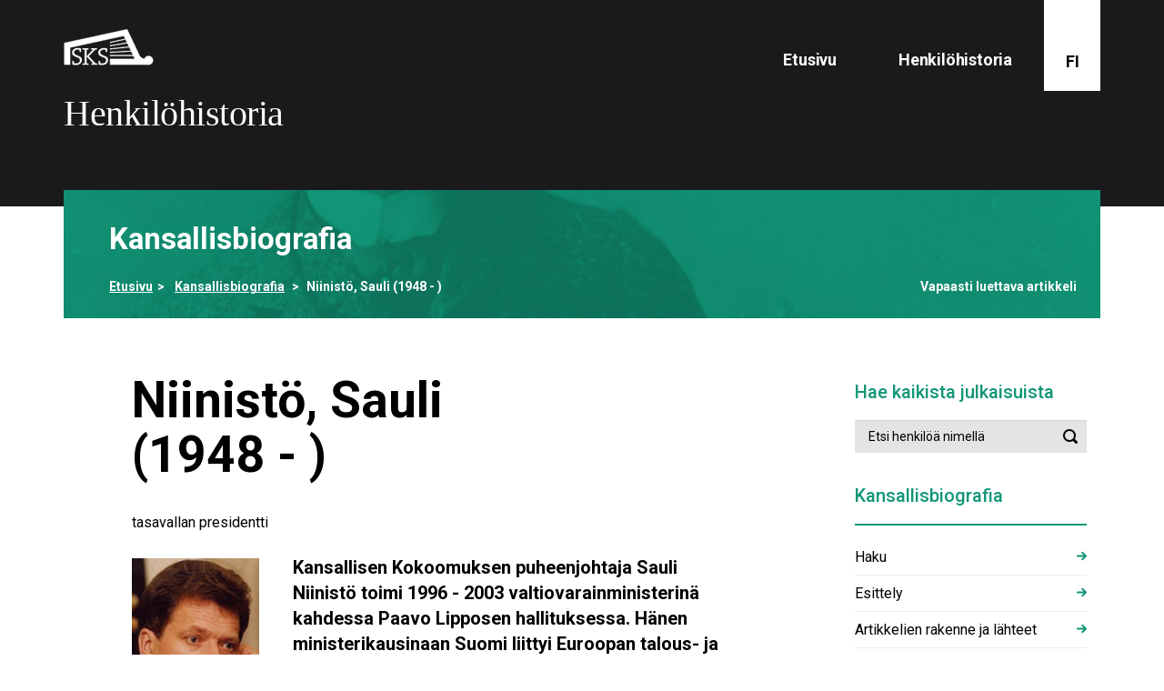

--- FILE ---
content_type: text/html; charset=utf-8
request_url: https://kansallisbiografia.fi/api/data-national-biography/item?id=8821
body_size: 5505
content:
{"id":8821,"open":1,"initial":"N","lastname":"Niinistö","firstname":"Sauli","year_of_birth":"1948","year_of_death":"","place_of_birth":"Salo","region_of_birth":"Varsinais-Suomi","country_of_birth":"","place_of_death":"","region_of_death":"","country_of_death":"","gender":1,"writer1":"Häikiö, Martti","writer2":"","writer3":"","fullname":"Niinistö, Sauli (1948 - )","title":"tasavallan presidentti","name1b":"","name2b":"","image":"https://kansallisbiografia.ams3.cdn.digitaloceanspaces.com/0882101.jpg","caption":"Keijo Kokko 1994. Uuden Suomen kuva-arkisto. ","professions":"tasavallan presidentti","net_introduction":"Kansallisen Kokoomuksen puheenjohtaja Sauli Niinistö toimi 1996 - 2003 valtiovarainministerinä kahdessa Paavo Lipposen hallituksessa. Hänen ministerikausinaan Suomi liittyi Euroopan talous- ja rahaliiton jäseneksi ja markka vaihtui euroon. Niinistö toimi ensimmäisenä suomalaisena yleiseurooppalaisen konservatiivipuolueiden yhteisjärjestön (EDU) puheenjohtajana. 2000-luvulla vähitellen aktiivipolitiikasta vetäytynyt mutta yhteiskunnallisena keskustelijana ja taustavaikuttajana suurta kansansuosiota nauttinut Niinistö valittiin 2012 Suomen tasavallan 12. presidentiksi.","net_article":"Salossa kasvanut ja Turussa opiskellut juristi Sauli Niinistö toimi nimismiehenä, Turun hovioikeuden viskaalina ja asianajajana, ennen kuin hänet valittiin kolmannella yrittämällä 1987 kansanedustajaksi. Hän ei osallistunut nuoriso- eikä ylioppilaspolitiikkaan, vaan sai poliittista kokemusta Salon kaupunginvaltuustosta ja -hallituksesta. Hänen nopea nousunsa politiikan kotimaiseen eturiviin alkoi toisella kansanedustajakaudella. Hänet valittiin ensin eduskunnan perustuslakivaliokunnan puheenjohtajaksi 1993, seuraavana vuonna puolueensa Kansallisen Kokoomuksen puheenjohtajaksi ja <a href=\"kb/artikkeli/8170/\">Paavo Lipposen</a> ensimmäisen niin sanotun sateenkaarihallituksen oikeusministeriksi ja varapääministeriksi 1995.<p><p>Niinistö siirtyi helmikuussa 1996 valtiovarainministeriksi kovan saneeraajan maineen saaneen, mutta tosiasiassa rankalla velanotolla laman vaikutuksia oleellisesti pehmentäneen <a href=\"kb/artikkeli/4082/\">Iiro Viinasen</a> jälkeen. Hänen tehtäväkenttänsä oli kahtalainen. Ensinnäkin hänen päällimmäisenä huolenaan oli koko seitsenvuotisen kauden ajan Viinasen aloittama valtiontalouden tervehdyttäminen erittäin syvän laman ja sen pakottaman velkaantumisen jäljiltä. Valtiolla oli velkaa yli 60 miljardia euroa (68 miljardia vuoden 2004 rahassa). Vaikka velan nettomäärä pysyikin lähes samana, Niinistön lopettaessa ministerinä valtionvelan osuus bruttokansantuotteesta oli kuitenkin laskenut huipun vajaasta 70 prosentista hiukan yli 40 prosenttiin, mikä merkitsi selvää talouden tervehtymistä. Niinistön aloittaessa 1996 julkisen talouden alijäämä oli noin neljä prosenttia bruttokansantuotteesta, eli valtion budjetti rahoitettiin valtavalla velanotolla, ja hänen lopettaessaan budjetti oli ylijäämäinen noin neljä prosenttia.<p><p>Toisaalta Niinistöstä tuli Euroopan unionin (EU) Ecofin-neuvoston ja sittemmin Euro-ryhmän jäsenenä ensimmäinen suomalainen eurooppalaisen talouspolitiikan ytimessä. EU:n talous- ja rahoitusasioiden neuvosto on yhdessä maatalousneuvoston ja yleisten asioiden neuvoston kanssa yksi vanhimpia EU:n neuvoston kokoonpanoja. Siitä käytetään yleensä nimitystä Ecofin-neuvosto tai vain Ecofin. Sen muodostavat jäsenvaltioiden talous- ja rahoitusasioista vastaavat ministerit ja lisäksi talousarviota koskevia asioita käsiteltäessä talousarviosta vastaavat ministerit. Ecofin-neuvosto kokoontuu kerran kuukaudessa ja käsittelee useita eri EU:n politiikan aloja, kuten talouspolitiikan koordinointia, talouden valvontaa, jäsenvaltioiden budjettipolitiikan ja julkisen talouden seurantaa, euroa (oikeudelliset, käytäntöön liittyvät ja kansainväliset näkökohdat), rahoitusmarkkinoita ja pääoman liikkeitä sekä taloudellisia suhteita kolmansiin maihin. Ecofin-neuvosto myös laatii ja hyväksyy vuosittain yhdessä Euroopan parlamentin kanssa EU:n talousarvion, joka on suuruudeltaan noin sata miljardia euroa.<p><p>Niinistön valtiovarainministerikauden näkyvin päätös Suomen kannalta oli liittyminen Euroopan talous- ja rahaliittoon (EMU) 1998 ja markan vaihtuminen euroon. Euro tuli Suomessa ja muissa euroalueen maissa käyttöön tilivaluuttana vuoden 1999 alusta. Suuri osa yrityselämää siirtyi euroihin taloushallinnossaan jo vuoden 2001 puolella, ja yksityishenkilöiden ja yritysten käteisrahan käytössä, kauppojen hinnoittelussa, pankkitileillä, vuokrien, lainojen ja laskujen maksuissa ja muissa arkisissa asioissa euro tuli näkyvästi osaksi elämää vuoden 2002 alussa. Suomessa opittiin nopeasti käyttämään kaikessa euroja.<p><p>Kokoomuksen puheenjohtajana Niinistö kokosi puolueen rivit, saneerasi puolueen velkaisen talouden kuntoon ja piti puolueen toisena johtavana hallituspuolueena laajapohjaisessa sateenkaarikoalitiossa. Lipposen–Niinistön-akseli toimikin ehjästi koko hallituskauden ajan. Niinistö vaihtoi vuoden 1999 vaaleissa vaalipiiriä Turun läänin eteläisestä vaalipiiristä Helsinkiin ja sai Helsingissä ennätysäänimäärän, 30 450 ääntä. Hänellä oli aktiivinen rooli eurooppalaisten konservatiivipuolueiden yhteistyön tiivistämisessä Euroopan Demokraattisen Unionin (EDU) puheenjohtajana. Tehtävä avasi hänelle itselleen – ja samalla Suomelle – suoran henkilökohtaisen keskusteluyhteyden Euroopan johtaviin poliitikkoihin. Hän rakensi tässä tehtävässä yhteyksiä Venäjän muotoutumassa olevan puoluejärjestelmän liittämiseksi eurooppalaiseen demokratia- ja puolueyhteyteen.<p><p>Niinistö jätti 2001 puolueen puheenjohtajan tehtävät Ville Itälälle ja hallituksen 2003. Hän siirtyi Euroopan investointipankin (EIP) varapääjohtajaksi Luxemburgiin. EIP on yleishyödyllinen, voittoa tuottamaton rahalaitos, jonka luotonanto (45 miljardia euroa 2004) on suurempi kuin Maailmanpankin. Niinistölle myönnettiin kesällä 2005 ansioistaan eurooppalaisen talousjärjestelmän kehittämiseksi korkea hollantilainen Oranian-Nassaun ritarikunnan komentajamerkki.<p><p>Niinistö on henkilönä järjestelmällinen ja pitkäjänteinen vastuulleen ottamiensa projektien toteuttaja. Hänen yksityiselämäänsä on varjostanut puoliso Marja-Leenan kuolema auto-onnettomuudessa 1995. Niinistö jäi kahden pojan yksinhuoltajaksi, mistä hän kertoo politiikan ohella muistelmakirjassaan <em>Viiden vuoden yksinäisyys</em> (2005). Niinistön niukkaa, nokkelaa ja omaperäistä puhetapaa heijastavasta teoksesta tuli harvinainen myyntimenestys. Niinistö ei kerro kirjassaan median tiiviisti seuraamasta mutta lyhyeksi jääneestä kihlauksestaan kansanedustaja, sittemmin ministerin Tanja Karpelan kanssa. Hän solmi 2009 avioliiton kokoomuksen viestintäpäällikön, runoilijanakin tunnetuksi tulleen <a href=\"kb/artikkeli/9963/\">Jenni Haukion</a> kanssa.<p><p>Niinistö oli joulukuussa 2004 poikineen Thaimaassa tsunamin armoilla, mutta he pelastuivat. Tsunamin eli paikoin jopa 15 metriä korkean vesivyöryn sai aikaan Intian valtamerellä 26.12.2004 tapahtunut merenalainen maanjäristys, joka oli voimakkuudeltaan 9,0 Richterin asteikolla. Järistys aiheutti yhden nykyhistorian suurimmista luonnonkatastrofeista.<p><p>Sauli Niinistö oli kokoomuksen ehdokkaana vuoden 2006 presidentinvaaleissa ja sai toisella kierrokselle 48,2 prosenttia äänistä, kun <a href=\"kb/artikkeli/4064/\">Tarja Halonen</a> valittiin toiselle kaudelle. Seuraavana vuonna Niinistö asettui ehdolle eduskuntavaaleissa ja tuli valittua kansanedustajaksi kaikkien aikojen äänisaalilla 60 563 ääntä. Hän toimi kauden 2007 - 2011 eduskunnan puhemiehenä ja saattoi näin ottaa etäisyyttä kokoomuspuolueeseen ja profiloitua päivänpolitiikan ulkopuolisena \"unilukkarina\".<p><p>Vuoden 2012 presidentinvaaleissa Niinistö oli ylivoimainen ennakkosuosikki, ja hän sai ylivoimaisesti eniten ääniä sekä ensimmäisellä että toisella kierroksella. Toisella kierroksella häntä vastassa oli Vihreän liiton kansanedustaja, kansainvälisissä rauhantehtävissä kunnostautunut <a href=\"kb/artikkeli/9794/\">Pekka Haavisto</a>, joka sai 37,4 prosenttia annetuista äänistä, kun Niinistön äänisaalis oli ennätykselliset 62,6 prosenttia. Niinistö valittiin 2018 toiselle presidenttikaudelle jo vaalien ensimmäisellä kierroksella 62,7 prosentin kannatuksella.<p><p>Sauli Niinistön toisen kauden lopulla Suomi luopui sotilaallisesta liittoutumattomuudestaan Venäjän aloitettua helmikuussa 2022 laajan hyökkäyksen Ukrainaan ja liittyi Pohjois-Atlantin liiton (Nato) jäseneksi 2023. Niinistön seuraajaksi valittiin 2024 samoin kokoomuslainen Alexander Stubb hänen voitettuaan Pekka Haaviston toisella kierroksella.\r\n","net_family":"Sauli Väinämö Niinistö S 24.8.1948 Salo. V levikkipäällikkö Väinö Pellervo Niinistö ja sairaanhoitaja Hilkka Helena Heimo. P1 1974 - ylioppilasmerkonomi Marja-Leena Alanko S 1950, K 1995, P1 V kiinteistönvälittäjä Olli Alanko ja Irja Reiman; P2 2009 - johtaja, valtiotieteiden tohtori Jenni Elina Haukio S 1977, P2 V myyjä Teuvo Aulis Haukio ja sairaanhoitaja Ritva Tuominen. Lapset: Nuutti Väinämö S 1975, diplomi-insinööri; Matias S 1980, valtiotieteiden maisteri; Aaro Veli Väinämö S 2018.","net_career_etc":"URA. Ylioppilas Salon yhteislyseosta 1967; oikeustieteen kandidaatti Turun yliopistosta 1974; varatuomari 1977.<p><p>Kiskon piirin nimismies 1974 - 1975; Turun hovioikeuden hovioikeudenviskaali 1976 - 1988, ylimääräinen hovioikeudenneuvos 1994 - 1995; oma lakiasiaintoimisto Salossa 1978 - 1988; Euroopan investointipankin (EIP) varapääjohtaja Luxemburgissa 2003 - 2007.<p><p>Kansallisen Kokoomuksen kansanedustaja (Turun läänin eteläinen vaalipiiri vsta 1999 Helsingin vaalipiiri) 1987 - 2003, (Uudenmaan vaalipiiri) 2007 - 2011; perustuslakivaliokunnan jäsen 1987 - 1990, puheenjohtaja 1993 - 1994; Paavo Lipposen 1. hallituksen oikeusministeri 13.4.1995 - 2.2.1996, valtiovarainministeri 2.2.1996 - 15.4.1999; Paavo Lipposen 2. hallituksen valtiovarainministeri 15.4.1999 - 17.4.2003, pääministerin sijainen 13.4.1995 - 17.4.2003; eduskunnan puhemies 2007 - 2011; presidentin valitsijamies 1988; tasavallan presidentti 2012 - 2024.<p><p>Salon kaupunginvaltuuston jäsen 1977 - 1992, puheenjohtaja 1989 - 1992, kaupunginhallituksen jäsen 1977 - 1988.<p><p>Kansallisen Kokoomuksen puoluevaltuuston jäsen 1979 - 1981, puoluehallituksen jäsen 1993 - 1994, puheenjohtaja 1994 - 2001; Varsinais-Suomen Kokoomuksen puheenjohtaja 1993 - 1994; European Democrat Union (EDU), puheenjohtaja 1998 - 2002.<p><p>Postipankin hallintoneuvoston jäsen 1991 - 1993; Valmet Oy:n hallintoneuvoston jäsen 1993 - 1994; Euroopan jälleenrakennus- ja kehityspankin (EBRD) hallintoneuvoston jäsen 1996 - 2003, puheenjohtaja 1999 - 2001; Kansainvälisen valuuttarahaston valuutta- ja rahoituskomitean (IMFC) jäsen edustaen Pohjoismaiden ja Baltian maiden vaalipiiriä 2000 - 2001.<p><p>Tukikummit-säätiön hallituksen puheenjohtaja 2007 - , kunniapuheenjohtaja; Taitoluistelun Euroopan mestaruuskilpailujen 2009 järjestelytoimikunnan puheenjohtaja; Suomen Palloliiton puheenjohtaja 2009 - 2012.<p><p>Kapteeni.<p><p>Kunnianosoitukset: Suomen Valkoisen Ruusun suurr. kk. rtk. 2012; Vapaudenristin suurr. rtk. 2012; Suomen Leijonan suurr. rtk. 2012; Suomen Valkoisen Ruusun K 1996; Reserviupseeriliiton kult. am. 2015; Alankomaiden Oranian-Nassaun K 2005; Islannin Haukan suurr. kk. 2013; Italian Ansio-r. suurr. 2017; Liettuan Vytautas Suuren suurr. kkk. 2013; Norjan Pyhän Olavin suurr. 2012; Puolan Valkoisen Kotkan kmr. 2015; Ruotsin Serafiimi-r. suurr. kk. 2014; Ukrainan Ruhtinas Jaroslav Viisaan 1. lk. 2021; Tanskan Elefantti-r. R 2013; Viron Maarjamaan Ristin suurr. kk. 2014. Hallintotieteiden kunniatohtori Tampere 2010; oikeustieteen kunniatohtori Turku 2011; oikeustieteen kunniatohtori ELTE-yliopisto (Budapest) 2012; liikuntatieteiden kunniatohtori Jyväskylä 2013; eläinlääkintätieteen kunniatohtori Helsinki 2015; kauppatieteiden kunniatohtori Espoo 2016; oikeustieteen kunniatohtori Helsinki 2017; oikeustieteen kunniatohtori Minnesota (Yhdysvallat) 2017; sotatieteiden kunniatohtori Helsinki 2018; filosofian kunniatohtori Helsinki 2023. Euroopan kansanpuolueen (EPP) kunniapuheenjohtaja 2002.<p><p>TUOTANTO. Viiden vuoden yksinäisyys. 2005 (5. painos 2011); Hiljaisten historia. 2007 (4. painos 2011); Kaikki tiet turvaan : sinnikkään Suomen suunta. 2025.<p><p>LÄHTEET JA KIRJALLISUUS. Muu kirjallisuus: <em>J. Haukio</em>, Sinun tähtesi täällä : vuodet tasavallan presidentin puolisona. 2023; <em>M. Mörttinen, L. Nurmi</em>, Sauli Niinistö : Mäntyniemen herra. 2018; <em>P. Nevalainen</em>, Nimismiehen kiharat : Sauli Niinistön henkilökuva. 2010; <em>R. Uimonen</em>, Puolivallaton presidentti: Sauli Niinistön pitkä kiri Mäntyniemeen. 2012; <em>R. Uimonen</em>, Sauli Niinistö : tasavallan presidentti. 2018; <em>T. Yli-Huttula</em>, Presidentti ja porvarivalta : ristiriitoja ja yhteistoimintaa tasavallan sisäpiirissä. 2018.<p><p>Muu kirjallisuus: <em>S. Niinistö</em>, Kaikki tiet turvaan : sinnikkään Suomen suunta. 2025.","memorials":"","named_after":"AUKTORITEETTITUNNISTEET. VIAF: <a href=\"http://viaf.org/viaf/78888555\">78888555</a></p><p>BIOGRAFIASAMPO. Etsi artikkeliin liittyviä henkilöiden verkostoja ja aikajanoja <a href=\"https://biografiasampo.fi/henkilo/p4901\">tästä</a>.","authors":"Martti Häikiö","translated_by":"","published":"3.4.2006","updated":"23.10.2025","field1num":131,"field2num":0,"field3num":0,"field4num":0,"dispatch":3,"is_kb1":1,"is_kb2":0,"collection":0,"net_article_length":7639,"writers_combined":"Häikiö, Martti"}

--- FILE ---
content_type: text/html; charset=UTF-8
request_url: https://kansallisbiografia.fi/partial/side-panel-kb.component.html
body_size: 320
content:
<aside id="sidebar" class="kb">
    <h2>Hae kaikista julkaisuista</h2>
    <form class="form-inline search-form" data-ng-submit="searchClick()">
        <div class="form-group">
            <label for="exampleInputName2" class="sr-only">Etsi henkilöä nimellä</label>
            <input type="text" class="form-control" id="exampleInputName2" placeholder="Etsi henkilöä nimellä">
        </div>
        <button type="submit" class="icon-search"><span class="sr-only">Suorita haku</span></button>
    </form>
    <h2>Kansallisbiografia</h2>
    <ul class="arrow-list list-unstyled inverse-list border">
        <li><a href="kansallisbiografia">Haku</a></li>
        <li><a href="kansallisbiografia/esittely">Esittely</a></li>
        <li><a href="kansallisbiografia/artikkelien-rakenne-ja-lahteet">Artikkelien rakenne ja lähteet</a></li>
        <li><a href="kansallisbiografia/ohjeita-kayttajalle">Ohjeita käyttäjälle</a></li>
        <li><a href="kansallisbiografia/ohjeita-kirjoittajille">Ohjeita kirjoittajille</a></li>
        <li><a href="kansallisbiografia/tekijanoikeudet">Tekijänoikeudet</a></li>
    </ul>
    <ul class="arrow-list list-unstyled inverse-list style-bold">
        <li><a href="henkilopalaute/kansallisbiografia">Palaute</a></li>
        <li><a href="kansallisbiografia/vapaasti-luettavat">Vapaasti luettavat</a></li>
        <li data-ng-if="User.currentUser.isGuest"><a href="kansallisbiografia/kirjaudu">Kirjaudu sisään</a></li>
        <li data-ng-if="!User.currentUser.isGuest"><a href="kansallisbiografia/kirjaudu">Kirjaudu ulos</a></li>
        <li><a href="kansallisbiografia/kayttajatunnus">Hanki käyttäjätunnus</a></li>
        <li><a href="kansallisbiografia/hinnasto-ja-ohjeet">Hinnasto ja ohjeet</a></li>
    </ul>
</aside>


--- FILE ---
content_type: text/css; charset=UTF-8
request_url: https://kansallisbiografia.fi/css/main.css?v=211222
body_size: 4607
content:
@font-face{font-family:"icomoon";src:url("../fonts/icomoon.eot?sthvkf");src:url("../fonts/icomoon.eot?sthvkf#iefix") format("embedded-opentype"),url("../fonts/icomoon.ttf?sthvkf") format("truetype"),url("../fonts/icomoon.woff?sthvkf") format("woff"),url("../fonts/icomoon.svg?sthvkf#icomoon") format("svg");font-weight:normal;font-style:normal;font-display:block}[class^=icon-],[class*=" icon-"]{font-family:"icomoon" !important;speak:none;font-style:normal;font-weight:normal;font-variant:normal;text-transform:none;line-height:1;-webkit-font-smoothing:antialiased;-moz-osx-font-smoothing:grayscale}.icon-search:before{content:""}.icon-arrow-right2:before{content:""}.icon-facebook2:before{content:""}.icon-twitter:before{content:""}.icon{fill:#959eb0}.icon.active{fill:#26282a}.icon.icon-merge{width:1em;height:1em}.icon:hover{cursor:pointer}.clearfix:after{content:"";display:block;clear:both}.ellipsis{white-space:nowrap;text-overflow:ellipsis;overflow:hidden}html{height:100%}body{display:flex;flex-direction:column;min-height:100%;min-width:320px}@media print{body{display:block}}@media print{form{display:none}}hr{border-top:1px solid #ebebeb}#wrapper{flex:1;overflow:hidden;position:relative}@media screen\0 {#wrapper{flex:0 1 auto}}@media all and (-ms-high-contrast: none),(-ms-high-contrast: active){#wrapper{flex:0 1 auto}}.container{width:100% !important;max-width:1170px}#header{background:#1a1a1d;padding:15px 0}@media(min-width: 1024px){#header{padding:32px 0 67px}}#header .language{position:absolute;top:-15px;right:0;color:#000;font-weight:bold;background:#fff;padding:10px 7px;font-size:18px;text-decoration:none;transition:background .3s}#header .language:hover{background:#119678}@media(min-width: 1024px){#header .language{top:-32px;padding:45px 19px 19px;line-height:1.5}}@media(min-width: 1200px){#header .language{padding:54px 19px 19px}}.navbar{border:0}.navbar .navbar-collapse{border:0;box-shadow:none;padding:0;margin:0 -15px}.navbar-header{padding:0 0 15px}.navbar-toggle{margin:55px 0 0;border:0;padding:0}.navbar-toggle .icon-bar{width:29px;height:3px}.navbar-toggle .icon-bar+.icon-bar{margin-top:6px}.navbar-toggle:hover .icon-bar{background:#119678}.navbar-brand{background:url("../images/logo-sks.png") no-repeat;display:block;height:60px;width:120px}.navbar-brand.site{background:none;clear:left;height:53px;width:271px}@media(min-width: 768px){.navbar-nav{float:right;padding:12px 55px 0 0}}@media(min-width: 1024px){.navbar-nav{font-size:18px}}@media(min-width: 1200px){.navbar-nav{padding:22px 78px 0 0}}@media(min-width: 768px){.navbar-nav>li{padding:0 15px}.navbar-nav>li.active>a{background:rgba(0,0,0,0) !important;border-bottom:1px solid #fff}}@media(min-width: 1024px){.navbar-nav>li{padding:0 34px}}@media(min-width: 1200px){.navbar-nav>li{letter-spacing:-0.2px}.navbar-nav>li.active>a{border-width:2px;padding:0 0 3px}}.navbar-nav>li>a{font-weight:bold}@media(min-width: 768px){.navbar-nav>li>a{padding:0}.navbar-nav>li>a:hover,.navbar-nav>li>a:focus{background:rgba(0,0,0,0) !important;border-bottom:1px solid #fff;outline:none}}@media(min-width: 1200px){.navbar-nav>li>a{padding:0 0 3px}.navbar-nav>li>a:hover{border-width:2px}}.link{display:inline-block;color:#000;text-decoration:underline;font-weight:bold;font-size:17px;transition:color .3s}.link:hover{color:#840d0d;text-decoration:none}h1{margin:0 0 17px;font-weight:bold}@media(min-width: 1200px){h1{font-size:55px;margin:0 0 33px}}h2{margin:0 0 17px;text-align:center}@media(min-width: 768px){h2{text-align:left}}@media(min-width: 1200px){h2{font-size:28px;margin:0 0 26px}}h3,h4{margin:0 0 17px;text-align:center}@media(min-width: 768px){h3,h4{text-align:left}}@media(min-width: 1200px){h3,h4{margin:0 0 28px}}h4{font-weight:bold}@media(min-width: 1200px){p{margin:0 0 23px}}@media(min-width: 768px){#main{padding:0 0 30px}}@media(min-width: 1200px){#main{padding:0 0 75px}}.visual{background:url(../images/bg-1.jpg) no-repeat;background-size:cover;padding:30px 15px;margin:0 -15px;position:relative;z-index:1}@media(min-width: 1024px){.visual{margin:-38px 0 60px;padding:111px 0 34px}}.visual .lead{font-weight:bold;font-size:20px}@media(min-width: 1024px){.visual .lead{font-size:24px}}@media(min-width: 1200px){.visual .lead{font-size:33px;line-height:50px}}.visual-form{position:relative}@media(min-width: 768px){.visual-form{padding:0 0 0 30px}}@media(min-width: 1024px){.visual-form{padding:11px 68px 0}}@media(min-width: 1200px){.visual-form{padding:11px 64px 0 68px}}.visual-form .form-group{padding:0 54px 0 0}@media(min-width: 768px){.visual-form .form-group{display:block;margin:0 0 10px}}@media(min-width: 1200px){.visual-form .form-group{padding:0 81px 0 0;margin:0 0 21px}}.visual-form .form-control{border:0;color:#170933;font-weight:bold}.visual-form .form-control::-webkit-input-placeholder{color:#170933;font-weight:bold}.visual-form .form-control::-moz-placeholder{opacity:1;color:#170933;font-weight:bold}.visual-form .form-control:-moz-placeholder{color:#170933;font-weight:bold}.visual-form .form-control:-ms-input-placeholder{color:#170933;font-weight:bold}.visual-form .form-control.placeholder{color:#170933;font-weight:bold}@media(min-width: 768px){.visual-form .form-control{display:block;width:100%}}@media(min-width: 1200px){.visual-form .form-control{height:55px;padding:6px 21px}}.visual-form .btn-default{border:0;color:#fff;background:#000;position:absolute;top:0;right:0;font-size:17px;line-height:1.55}@media(min-width: 1024px){.visual-form .btn-default{right:68px;top:11px}}@media(min-width: 1200px){.visual-form .btn-default{right:64px;padding:14px 25px;line-height:1.6}}.link-list{font-size:14px;font-weight:bold}@media(min-width: 768px){.link-list{font-size:0;line-height:0;letter-spacing:-4px}}@media(min-width: 1024px){.link-list{padding:68px 0 0 68px}}.link-list li{background:#000;margin:0 0 2px;transition:background .3s}.link-list li.title{background:#f3f1e4;padding:2px 11px}@media(min-width: 1200px){.link-list li.title{padding:0 15px}}@media(min-width: 768px){.link-list li{display:inline-block;vertical-align:top;font-size:14px;line-height:1.5;letter-spacing:0;margin:0 1px 1px 0}}@media(min-width: 1200px){.link-list li{text-align:center;max-width:295px;line-height:24px}}.link-list a{color:#fff;text-decoration:none;padding:2px 11px;display:block}.link-list a:hover{background:#119678}@media(min-width: 1200px){.link-list a{padding:0 15px}}.info-box{margin:0 -15px}@media(min-width: 768px){.info-box{display:flex;align-items:stretch}}@media(min-width: 1024px){.info-box{margin:0}}@media(min-width: 1200px){.info-box{padding:0 0 23px}}.box{padding:20px;font-weight:bold}@media(min-width: 480px){.box{padding:50px}}@media(min-width: 768px){.box{width:33.332%;padding:20px;position:relative}}.box .link{padding:0 0 15px}@media(min-width: 1200px){.box .link{padding:0 0 27px}}@media(min-width: 1200px){.box p{font-size:17px !important;line-height:27px !important;margin:0 0 19px !important}}.green-box{background:#119678;color:#fff}@media(min-width: 1024px){.green-box{padding-bottom:60px}}@media(min-width: 1200px){.green-box{width:41.4%;padding:36px 58px 71px 51px}}.green-box .link{color:#fff}.green-box .title{color:#fff;font-weight:500;font-size:24px;line-height:1;overflow:hidden}@media(min-width: 480px){.green-box .title{font-size:33px}}@media(min-width: 768px){.green-box .title{font-size:20px}}@media(min-width: 1024px){.green-box .title{font-size:24px}}@media(min-width: 1200px){.green-box .title{font-size:33px}}.green-box .holder{overflow:hidden;padding:0 0 15px}@media(min-width: 1200px){.green-box .holder{padding:0 0 28px}}.green-box .holder img{float:right;margin:0 0 0 5px;max-height:100px}@media(min-width: 1200px){.green-box .holder img{margin-top:7px}}.light-box{background:#f7efec}@media(min-width: 1200px){.light-box{width:34.3%;padding:36px 50px 32px 43px}}.light-box .title{display:block;font-size:21px}@media(min-width: 1200px){.light-box .title{padding:0 0 17px}}.light-box article:last-of-type{margin-bottom:30px}@media(min-width: 480px){.light-box article:last-of-type{margin-bottom:40px}}.light-box .btn-primary{width:100%;border:0}@media(min-width: 480px){.light-box .btn-primary{width:auto;min-width:300px}}@media(min-width: 768px){.light-box .btn-primary{min-width:inherit;position:absolute;left:20px;right:20px;bottom:20px}}@media(min-width: 1200px){.light-box .btn-primary{bottom:32px;right:43px;left:49px;padding:12px}}.white-box{background:#fff}@media(min-width: 1200px){.white-box{width:24.3%;padding:36px 34px 32px}}.white-box .btn-success{width:100%;border:0}@media(min-width: 480px){.white-box .btn-success{width:auto;min-width:300px}}@media(min-width: 768px){.white-box .btn-success{min-width:inherit;position:absolute;bottom:20px;left:20px;right:20px}}@media(min-width: 1200px){.white-box .btn-success{bottom:32px;right:0;left:15px;padding:12px}}.white-box .autor-list li{overflow:hidden}@media(min-width: 1200px){.white-box .autor-list li{padding:0 0 12px}}.white-box .autor-list li .circular-portrait{border-radius:50%;float:left;height:47px;margin:0 15px 0 0;overflow:hidden;position:relative;width:47px}.white-box .autor-list li .circular-portrait img{height:auto;width:100%}.white-box .autor-list li .holder{overflow:hidden}.white-box .autor-list li .holder span{display:block}.visual-small{background-size:cover;background-repeat:no-repeat;padding:30px 15px;margin:0 -15px 30px;position:relative;z-index:1;color:#fff;font-size:14px;font-weight:bold}.visual-small.english,.visual-small.empty,.visual-small.russian,.visual-small.simple,.visual-small.swedish,.visual-small.style-1{background-image:url(../images/bg-2.jpg)}.visual-small.kb{background-image:url(../images/bg-3.jpg)}.visual-small.economy{background-image:url(../images/bg-4.jpg)}.visual-small.images{background-image:url(../images/bg-5.jpg)}.visual-small.generals{background-image:url(../images/bg-6.jpg)}.visual-small.pastors{background-image:url(../images/bg-7.jpg)}.visual-small.clergy{background-image:url(../images/bg-8.jpg)}.visual-small.members{background-image:url(../images/bg-9.jpg)}@media(min-width: 1024px){.visual-small{margin:-18px 0 60px}}@media(min-width: 1200px){.visual-small{padding:36px 26px 0 50px}}.visual-small h1{font-weight:bold}@media(min-width: 1200px){.visual-small h1{margin:0 0 24px;font-size:33px}}.visual-small .holder{overflow:hidden}.visual-small .breadcrumb>li.active{color:#fff}.visual-small .breadcrumb a{color:#fff;text-decoration:underline}.visual-small .breadcrumb a:hover{text-decoration:none}@media(min-width: 768px){.visual-small .breadcrumb{float:left}}@media print{.visual-small .breadcrumb{display:none}}.visual-small .visual-link{color:#fff;text-decoration:none;transition:color .3s}@media(min-width: 768px){.visual-small .visual-link{float:right}}@media(min-width: 1200px){.content{padding:0 !important}}.content h1{font-weight:500}.content h1.style-green{color:#119678}.content h1.style-yellow{color:#b58543}.content h1.style-red{color:#840d0d}@media(min-width: 1200px){.content h1{font-size:33px;margin:0 0 17px !important}}@media(min-width: 1200px){#content{padding-left:60px}}#content a{cursor:pointer;text-decoration:underline}#content h1,#content p.kb-professions{text-align:center}@media(min-width: 768px){#content h1,#content p.kb-professions{text-align:left}}#content table{margin-bottom:16px}#content table td{padding:0 10px;vertical-align:top}#content table.nowrap tr td:first-child{white-space:nowrap}#content .img-box{text-align:center;max-width:210px;margin:0 auto 15px}@media(min-width: 768px){#content .img-box{max-width:none;margin:0 15px 0 0;float:left;text-align:left}}@media(min-width: 1200px){#content .img-box{margin:4px 27px 0 0}}#content .img-box img{display:inline-block;padding:0 0 5px}#content .img-box span{display:inline-block;font-weight:bold;font-size:11px;line-height:1.2;max-width:150px}@media(min-width: 768px){#content .img-box span{display:block}}@media(min-width: 768px){#content .text-box{overflow:hidden;font-weight:bold}}@media(min-width: 1200px){#content .text-box{font-size:20px;line-height:1.4;padding:0 0 13px}}.clergy .arrow-list a:hover{color:#2d5845}.clergy .arrow-list a:before{color:#2d5845}.clergy .arrow-list.border{border-color:#2d5845}.clergy .section-name{color:#2d5845}.economy .arrow-list a:hover{color:#0c4072}.economy .arrow-list a:before{color:#0c4072}.economy .arrow-list.border{border-color:#0c4072}.economy .section-name{color:#0c4072}.generals .arrow-list a:hover{color:#840d0d}.generals .arrow-list a:before{color:#840d0d}.generals .arrow-list.border{border-color:#840d0d}.generals .section-name{color:#840d0d}.images .arrow-list a:hover,.portraits .arrow-list a:hover{color:#b58543}.images .arrow-list a:before,.portraits .arrow-list a:before{color:#b58543}.images .arrow-list.border,.portraits .arrow-list.border{border-color:#b58543}.images .section-name,.portraits .section-name{color:#b58543}.kb .arrow-list a:hover,.kb-preview .arrow-list a:hover{color:#119678}.kb .arrow-list a:before,.kb-preview .arrow-list a:before{color:#119678}.kb .arrow-list.border,.kb-preview .arrow-list.border{border-color:#119678}.kb .section-name,.kb-preview .section-name{color:#119678}.members .arrow-list a:hover{color:#545d5c}.members .arrow-list a:before{color:#545d5c}.members .arrow-list.border{border-color:#545d5c}.members .section-name{color:#545d5c}.pastors .arrow-list a:hover{color:#4e1e37}.pastors .arrow-list a:before{color:#4e1e37}.pastors .arrow-list.border{border-color:#4e1e37}.pastors .section-name{color:#4e1e37}@media(min-width: 768px){.arrow-list{margin:10px -15px 35px}}@media(max-width: 767px){.arrow-list{margin:10px 0 25px}}.arrow-list.inverse-list{border-top:2px solid #000;padding:10px 0 0}@media(min-width: 1200px){.arrow-list.inverse-list{padding:15px 0 0}}.arrow-list.inverse-list a{padding:1px 18px 1px 0}.arrow-list.inverse-list a:before{left:auto;right:0}.arrow-list.style-bold{font-weight:bold;border-top:0}@media(min-width: 1200px){.arrow-list.style-bold{padding:25px 0 0}}.arrow-list.content-list{border-top:2px solid #ebebeb;padding:18px 0 0;margin:24px -15px 0}@media(min-width: 1200px){.arrow-list.content-list{margin-top:66px}}@media(min-width: 768px){.arrow-list.content-list li{margin:0;width:100%}}.arrow-list.content-list a{border-bottom:0;display:inline-block}@media(min-width: 768px){.arrow-list.content-list a{display:inline-block}}@media(min-width: 1200px){.arrow-list.content-list a{padding:6px 6px 6px 24px}}@media(min-width: 768px){.arrow-list li{display:inline-block;vertical-align:top;margin-right:-3px;width:50%;padding:0 15px}}@media(max-width: 767px){.arrow-list li{padding:10px 0}}.arrow-list a{border-bottom:1px solid #ebebeb;color:#000;display:block;padding:7px 7px 7px 29px;position:relative;text-decoration:none;transition:color .3s}.arrow-list a:before{position:absolute;top:3px;left:0;content:"";font-family:"icomoon";font-size:12px;font-weight:bold}.arrow-list a:hover{color:#119678}@media(min-width: 1200px){.arrow-list a{line-height:1.6}.arrow-list a:before{top:10px}}@media(max-width: 767px){.arrow-list a{border-bottom:none;padding:1px 2px 1px 18px}}.search-form{position:relative;margin:0 0 15px}@media(min-width: 1200px){.search-form{margin:0 0 36px}}.search-form .form-group{margin:0}@media(min-width: 768px){.search-form .form-group{display:block}}.search-form .form-control{background:#e4e4e4;border:0;padding:6px 36px 6px 15px;font-size:14px;height:36px}@media(min-width: 768px){.search-form .form-control{display:block;width:100%}}.search-form button[type=submit]{width:36px;height:36px;position:absolute;top:0;right:0;border:0;background:rgba(0,0,0,0)}@media print{#sidebar{display:none}}@media(min-width: 1200px){#sidebar{padding:10px 0 0}}@media(max-width: 768px){#sidebar{margin:36px 0}}#sidebar h2{font-size:20px;margin:0 0 15px}@media(min-width: 1200px){#sidebar h2{margin:0 0 20px}}@media(min-width: 768px){#sidebar .arrow-list{margin:0 0 15px}}@media(min-width: 768px){#sidebar .arrow-list li{display:block;width:100%;margin:0;padding:0}}@media(min-width: 1200px){#sidebar .arrow-list a{padding:7px 29px 7px 0}}#sidebar.clergy h2{color:#2d5845}#sidebar.economy h2{color:#0c4072}#sidebar.generals h2{color:#840d0d}#sidebar.images h2{color:#b58543}#sidebar.kb h2{color:#119678}#sidebar.members h2{color:#545d5c}#sidebar.pastors h2{color:#4e1e37}@media(min-width: 1200px){.bullet-list{margin:0;padding-bottom:25px}}.bullet-list li{position:relative;padding:0 0 0 19px}.bullet-list li:before{width:5px;height:5px;position:absolute;content:"";top:8px;left:2px;background:#000}@media(min-width: 1200px){.bullet-list li{padding:0 0 0 25px}}.bullet-list li span{display:inline-block}.contact-link{display:inline-block;color:#000;transition:color .3s}.contact-link:hover,.contact-link:focus{color:#840d0d;text-decoration:none;outline:none}#footer{background:#1a1a1d;padding:20px 0;color:#fff;font-weight:bold}@media print{#footer{display:none}}@media(min-width: 1024px){#footer{padding:52px 0;font-size:17px}}#footer .title{display:block}@media(min-width: 768px){#footer .title{font-size:21px}}@media(min-width: 1024px){#footer .title{padding:0 0 20px}}#footer .language-list{text-align:center;font-size:14px}@media(min-width: 768px){#footer .language-list{text-align:right}}@media(min-width: 1024px){#footer .language-list{padding:8px 0 0}}@media(min-width: 1024px){#footer .language-list li{padding:0 0 0 17px}}@media(min-width: 1024px){#footer .language-list li:first-child{padding:0}}#footer .language-list a{color:#fff;transition:color .3s;text-decoration:none}#footer .language-list a:hover{color:#b58543}#footer .social-network{text-align:center;line-height:1}@media(min-width: 768px){#footer .social-network{text-align:right;position:absolute;right:15px;bottom:2px}}@media(min-width: 1024px){#footer .social-network{bottom:10px}}@media(min-width: 1024px){#footer .social-network li{padding:0 0 0 18px;vertical-align:middle}}#footer .social-network a{color:#fff;transition:color .3s;text-decoration:none}#footer .social-network a:hover{color:#b58543}@media(min-width: 1024px){#footer .social-network a{font-size:23px}}@media(min-width: 768px){#footer .row{display:flex;align-items:stretch}}.footer-logo{width:108px;display:block;margin:0 auto 15px}@media(min-width: 768px){.footer-logo{margin:0}}@media(min-width: 1024px){.footer-logo{margin-top:7px}}@media(min-width: 1024px){.footer-list li{padding:0 0 2px}}.footer-list a{color:#fff;padding:0 0 0 15px;text-decoration:none;position:relative;transition:color .3s}.footer-list a:before{position:absolute;top:-3px;left:0;content:"›"}.footer-list a:hover{color:#b58543}.search-results-item{font-size:14px;margin-bottom:10px;border-bottom:1px solid #ebebeb;padding-bottom:10px}.search-results-item:last-child{margin-bottom:0}.results-header-row{padding-bottom:10px;margin-bottom:10px;border-bottom:2px solid #000}.results-header-row>div{font-weight:bold}.pagination{margin-top:1em;text-align:center}ul+h2{margin-top:26px}input[type=radio]{margin-left:22px}label span{font-weight:normal}.biography-text{clear:left;padding-top:12px}.form-group.form-input-required label:after{padding-left:.25em;color:#d00000;content:"*";display:inline-block}.authors,.translators{font-style:italic}.general-row{margin-bottom:1em}.general-row .col-md-2{font-weight:bold}.general-letters button.btn{margin-bottom:24px;padding:5px 6px}.general-letters button:focus{outline:none !important}select.pagination-dropdown{background:rgba(0,0,0,0);color:#fff;border:none}.portrait-image-container{border-bottom:1px solid #ebebeb;margin-bottom:1em;padding-bottom:1em}.portrait-image-container .portrait-image-link img{border-radius:.2em}.portrait-image-container table td[colspan="2"]{padding-left:0 !important}.view-container{position:relative}.view-frame.ng-enter{left:0;position:absolute;right:0;top:0}.view-frame.ng-enter{animation:.5s fade-in;z-index:100}.view-frame.ng-leave{animation:.5s fade-out;z-index:99}@keyframes fade-in{from{opacity:0}to{opacity:1}}@keyframes fade-out{from{opacity:1}to{opacity:0}}.results-count-button{position:fixed;display:block;background-color:#eee;color:#333;text-align:center;bottom:0px;right:10px;cursor:pointer;padding:1em 2em;z-index:99}language-switch{position:absolute;right:0;z-index:9999}language-switch .language-switch{cursor:pointer;position:absolute;top:-15px;right:0;color:#000;font-weight:bold;background:#fff;padding:10px 7px;font-size:18px;text-decoration:none;transition:background .3s}language-switch .language-switch:hover{background:#119678}language-switch .language-switch:hover ul{display:block}language-switch .language-switch .current-language{min-width:24px;text-align:center}language-switch .language-switch>ul{position:absolute;display:none;right:0;list-style:none;padding:5px 0;margin:0;margin-top:5px;width:150px}language-switch .language-switch>ul li{display:block;padding:6px 0;margin:0;text-align:center}language-switch .language-switch>ul li a{font-size:16px;font-weight:normal;color:#333;text-decoration:none}language-switch .language-switch>ul li:hover{background:#119678}language-switch .language-switch>ul li:hover a{color:#fff}language-switch .language-switch>ul{background:#fff}language-switch .language-switch:hover{background:#119678}@media(min-width: 1024px){language-switch .language-switch{top:-32px;padding:45px 19px 19px;line-height:1.5}language-switch .language-switch ul{top:90px}}@media(min-width: 1200px){language-switch .language-switch{padding:54px 19px 19px}}.dropdown-menu>li.active>a>strong{color:#ffc3c1}.dropdown-menu>li>a{text-decoration:none !important}.dropdown-menu>li>a>strong{color:#db1010}.back-to-top{cursor:pointer;position:fixed;bottom:20px;right:20px;display:none;border:1px solid}@media print{.back-to-top{display:none !important}}.toggle-ref strong{margin-right:12px}.toggle-ref span{cursor:pointer}.toggle-ref span:hover{text-decoration:underline}.ng-invalid.ng-dirty{border-color:darkred}.ng-invalid.ng-dirty:focus{box-shadow:inset 0 1px 1px rgba(0,0,0,.075),0 0 6px #ce8483}.range-input input[type=number]{width:80px}div.form-group .ng-scope label input[name=price_id]{float:left}div.form-group .ng-scope label input[name=price_id]+span{display:block;margin-left:40px}.help-block.error{color:darkred}.some-class{font-size:500%}.articles{position:relative}.article-item{overflow:hidden;height:120px;transition:.2s linear all}.article-item.ng-enter{opacity:0;height:0px}.article-item.ng-enter.ng-enter-active{opacity:1;height:120px}.article-item.ng-leave{opacity:1;height:120px}.article-item.ng-leave.ng-leave-active{opacity:0;height:0px}.filter-form-container{transition:.3s all;overflow:hidden}.filter-form-container.collapsed{display:none}


--- FILE ---
content_type: text/javascript
request_url: https://kansallisbiografia.fi/js/params.js?v=211222
body_size: -69
content:
window._params = {"pagesApiUrl":"/api/api/pages/:id","reCaptchaKey":"6LcYVRcUAAAAAKYMzyl4_MOdQ9pRxPC-SXIdXAiW"};

--- FILE ---
content_type: text/javascript
request_url: https://kansallisbiografia.fi/js/routes.js?v=211222
body_size: 847
content:
window.pagesRoutes = [{"id":35,"slug":"artikkelien-rakenne-ja-lahteet","parent_id":6,"route":"/kansallisbiografia/artikkelien-rakenne-ja-lahteet"},{"id":38,"slug":"arvonimella-palkitut","parent_id":10,"route":"/talousvaikuttajat/arvonimella-palkitut"},{"id":15,"slug":"contact-details","parent_id":4,"route":"/english/contact-details"},{"id":4,"slug":"english","parent_id":null,"route":"/english"},{"id":36,"slug":"esipuhe","parent_id":10,"route":"/talousvaikuttajat/esipuhe"},{"id":52,"slug":"esipuhe","parent_id":51,"route":"/papisto/esipuhe"},{"id":47,"slug":"esittely","parent_id":6,"route":"/kansallisbiografia/esittely"},{"id":37,"slug":"esittely","parent_id":10,"route":"/talousvaikuttajat/esittely"},{"id":27,"slug":"esittely","parent_id":13,"route":"/paimenmuisto/esittely"},{"id":24,"slug":"esittely","parent_id":16,"route":"/jasenet/esittely"},{"id":20,"slug":"esittely","parent_id":19,"route":"/kenraalit/esittely"},{"id":63,"slug":"evastekaytanto","parent_id":null,"route":"/evastekaytanto"},{"id":1,"slug":"finlands-nationalbiografi","parent_id":null,"route":"/finlands-nationalbiografi"},{"id":28,"slug":"hankkeen-historia","parent_id":13,"route":"/paimenmuisto/hankkeen-historia"},{"id":3,"slug":"henkilohistoria","parent_id":null,"route":"/henkilohistoria"},{"id":49,"slug":"hinnasto","parent_id":11,"route":"/kuvat/hinnasto"},{"id":43,"slug":"hinnasto-ja-ohjeet","parent_id":6,"route":"/kansallisbiografia/hinnasto-ja-ohjeet"},{"id":16,"slug":"jasenet","parent_id":null,"route":"/jasenet"},{"id":6,"slug":"kansallisbiografia","parent_id":null,"route":"/kansallisbiografia"},{"id":19,"slug":"kenraalit","parent_id":null,"route":"/kenraalit"},{"id":2,"slug":"kirjat","parent_id":null,"route":"/kirjat"},{"id":9,"slug":"kirjoittajat","parent_id":6,"route":"/kansallisbiografia/kirjoittajat"},{"id":40,"slug":"kirjoittajat","parent_id":10,"route":"/talousvaikuttajat/kirjoittajat"},{"id":11,"slug":"kuvat","parent_id":null,"route":"/kuvat"},{"id":44,"slug":"kuvat-ja-arkistot","parent_id":11,"route":"/kuvat/kuvat-ja-arkistot"},{"id":7,"slug":"lahteet","parent_id":6,"route":"/kansallisbiografia/lahteet"},{"id":17,"slug":"lahteet","parent_id":16,"route":"/jasenet/lahteet"},{"id":39,"slug":"lahteet-ja-kirjallisuus","parent_id":10,"route":"/talousvaikuttajat/lahteet-ja-kirjallisuus"},{"id":31,"slug":"lahteet-ja-lyhenteet","parent_id":13,"route":"/paimenmuisto/lahteet-ja-lyhenteet"},{"id":53,"slug":"lahteet-ja-lyhenteet","parent_id":51,"route":"/papisto/lahteet-ja-lyhenteet"},{"id":21,"slug":"lahteita-ja-kirjallisuutta","parent_id":19,"route":"/kenraalit/lahteita-ja-kirjallisuutta"},{"id":5,"slug":"linkit","parent_id":null,"route":"/linkit"},{"id":61,"slug":"moninainen","parent_id":6,"route":"/kansallisbiografia/moninainen"},{"id":25,"slug":"national-biography","parent_id":4,"route":"/english/national-biography"},{"id":56,"slug":"ohjeita-kayttajalle","parent_id":6,"route":"/kansallisbiografia/ohjeita-kayttajalle"},{"id":57,"slug":"ohjeita-kayttajalle","parent_id":10,"route":"/talousvaikuttajat/ohjeita-kayttajalle"},{"id":34,"slug":"ohjeita-kayttajalle","parent_id":13,"route":"/paimenmuisto/ohjeita-kayttajalle"},{"id":23,"slug":"ohjeita-kayttajalle","parent_id":19,"route":"/kenraalit/ohjeita-kayttajalle"},{"id":55,"slug":"ohjeita-kayttajalle","parent_id":51,"route":"/papisto/ohjeita-kayttajalle"},{"id":12,"slug":"ohjeita-kirjoittajille","parent_id":6,"route":"/kansallisbiografia/ohjeita-kirjoittajille"},{"id":13,"slug":"paimenmuisto","parent_id":null,"route":"/paimenmuisto"},{"id":60,"slug":"papiksi-vihityt-kuopion-oulun-hiippakunnassa-1851-1939","parent_id":13,"route":"/paimenmuisto/papiksi-vihityt-kuopion-oulun-hiippakunnassa-1851-1939"},{"id":51,"slug":"papisto","parent_id":null,"route":"/papisto"},{"id":50,"slug":"po-russki","parent_id":null,"route":"/po-russki"},{"id":14,"slug":"preface-to-the-book-100-faces","parent_id":4,"route":"/english/preface-to-the-book-100-faces"},{"id":46,"slug":"rekisteriseloste","parent_id":11,"route":"/kuvat/rekisteriseloste"},{"id":18,"slug":"rekisteriseloste","parent_id":16,"route":"/jasenet/rekisteriseloste"},{"id":29,"slug":"saatteeksi","parent_id":13,"route":"/paimenmuisto/saatteeksi"},{"id":62,"slug":"saavutettavuus","parent_id":null,"route":"/saavutettavuus"},{"id":32,"slug":"sanasto","parent_id":13,"route":"/paimenmuisto/sanasto"},{"id":59,"slug":"suomalaisia-paimenmuistoja-ja-kirkollisia-matrikkeleita","parent_id":13,"route":"/paimenmuisto/suomalaisia-paimenmuistoja-ja-kirkollisia-matrikkeleita"},{"id":10,"slug":"talousvaikuttajat","parent_id":null,"route":"/talousvaikuttajat"},{"id":42,"slug":"tekijanoikeudet","parent_id":6,"route":"/kansallisbiografia/tekijanoikeudet"},{"id":41,"slug":"tekijanoikeudet","parent_id":10,"route":"/talousvaikuttajat/tekijanoikeudet"},{"id":45,"slug":"tekijanoikeudet","parent_id":11,"route":"/kuvat/tekijanoikeudet"},{"id":33,"slug":"tekijanoikeudet","parent_id":13,"route":"/paimenmuisto/tekijanoikeudet"},{"id":22,"slug":"tekijanoikeudet","parent_id":19,"route":"/kenraalit/tekijanoikeudet"},{"id":54,"slug":"tekijanoikeudet","parent_id":51,"route":"/papisto/tekijanoikeudet"},{"id":58,"slug":"tietosuoja","parent_id":null,"route":"/tietosuoja"},{"id":26,"slug":"tietosuoja","parent_id":6,"route":"/kansallisbiografia/tietosuoja"},{"id":48,"slug":"tilausohjeet","parent_id":11,"route":"/kuvat/tilausohjeet"},{"id":8,"slug":"toimituskunta","parent_id":6,"route":"/kansallisbiografia/toimituskunta"},{"id":30,"slug":"turun-hiippakunnan-hallinto","parent_id":13,"route":"/paimenmuisto/turun-hiippakunnan-hallinto"}]

--- FILE ---
content_type: application/javascript; charset=utf-8
request_url: https://cdnjs.cloudflare.com/ajax/libs/angular.js/1.5.7/angular-animate.min.js
body_size: 7646
content:
/*
 AngularJS v1.5.7
 (c) 2010-2016 Google, Inc. http://angularjs.org
 License: MIT
*/
(function(R,C){'use strict';function Aa(a,b,c){if(!a)throw Ma("areq",b||"?",c||"required");return a}function Ba(a,b){if(!a&&!b)return"";if(!a)return b;if(!b)return a;ca(a)&&(a=a.join(" "));ca(b)&&(b=b.join(" "));return a+" "+b}function Na(a){var b={};a&&(a.to||a.from)&&(b.to=a.to,b.from=a.from);return b}function Y(a,b,c){var d="";a=ca(a)?a:a&&O(a)&&a.length?a.split(/\s+/):[];s(a,function(a,l){a&&0<a.length&&(d+=0<l?" ":"",d+=c?b+a:a+b)});return d}function Oa(a){if(a instanceof G)switch(a.length){case 0:return a;
case 1:if(1===a[0].nodeType)return a;break;default:return G(da(a))}if(1===a.nodeType)return G(a)}function da(a){if(!a[0])return a;for(var b=0;b<a.length;b++){var c=a[b];if(1==c.nodeType)return c}}function Pa(a,b,c){s(b,function(b){a.addClass(b,c)})}function Qa(a,b,c){s(b,function(b){a.removeClass(b,c)})}function V(a){return function(b,c){c.addClass&&(Pa(a,b,c.addClass),c.addClass=null);c.removeClass&&(Qa(a,b,c.removeClass),c.removeClass=null)}}function oa(a){a=a||{};if(!a.$$prepared){var b=a.domOperation||
Q;a.domOperation=function(){a.$$domOperationFired=!0;b();b=Q};a.$$prepared=!0}return a}function ha(a,b){Ca(a,b);Da(a,b)}function Ca(a,b){b.from&&(a.css(b.from),b.from=null)}function Da(a,b){b.to&&(a.css(b.to),b.to=null)}function W(a,b,c){var d=b.options||{};c=c.options||{};var e=(d.addClass||"")+" "+(c.addClass||""),l=(d.removeClass||"")+" "+(c.removeClass||"");a=Ra(a.attr("class"),e,l);c.preparationClasses&&(d.preparationClasses=Z(c.preparationClasses,d.preparationClasses),delete c.preparationClasses);
e=d.domOperation!==Q?d.domOperation:null;Ea(d,c);e&&(d.domOperation=e);d.addClass=a.addClass?a.addClass:null;d.removeClass=a.removeClass?a.removeClass:null;b.addClass=d.addClass;b.removeClass=d.removeClass;return d}function Ra(a,b,c){function d(a){O(a)&&(a=a.split(" "));var b={};s(a,function(a){a.length&&(b[a]=!0)});return b}var e={};a=d(a);b=d(b);s(b,function(a,b){e[b]=1});c=d(c);s(c,function(a,b){e[b]=1===e[b]?null:-1});var l={addClass:"",removeClass:""};s(e,function(b,c){var d,e;1===b?(d="addClass",
e=!a[c]):-1===b&&(d="removeClass",e=a[c]);e&&(l[d].length&&(l[d]+=" "),l[d]+=c)});return l}function z(a){return a instanceof C.element?a[0]:a}function Sa(a,b,c){var d="";b&&(d=Y(b,"ng-",!0));c.addClass&&(d=Z(d,Y(c.addClass,"-add")));c.removeClass&&(d=Z(d,Y(c.removeClass,"-remove")));d.length&&(c.preparationClasses=d,a.addClass(d))}function pa(a,b){var c=b?"-"+b+"s":"";la(a,[ma,c]);return[ma,c]}function ta(a,b){var c=b?"paused":"",d=$+"PlayState";la(a,[d,c]);return[d,c]}function la(a,b){a.style[b[0]]=
b[1]}function Z(a,b){return a?b?a+" "+b:a:b}function Fa(a,b,c){var d=Object.create(null),e=a.getComputedStyle(b)||{};s(c,function(a,b){var c=e[a];if(c){var g=c.charAt(0);if("-"===g||"+"===g||0<=g)c=Ta(c);0===c&&(c=null);d[b]=c}});return d}function Ta(a){var b=0;a=a.split(/\s*,\s*/);s(a,function(a){"s"==a.charAt(a.length-1)&&(a=a.substring(0,a.length-1));a=parseFloat(a)||0;b=b?Math.max(a,b):a});return b}function ua(a){return 0===a||null!=a}function Ga(a,b){var c=S,d=a+"s";b?c+="Duration":d+=" linear all";
return[c,d]}function Ha(){var a=Object.create(null);return{flush:function(){a=Object.create(null)},count:function(b){return(b=a[b])?b.total:0},get:function(b){return(b=a[b])&&b.value},put:function(b,c){a[b]?a[b].total++:a[b]={total:1,value:c}}}}function Ia(a,b,c){s(c,function(c){a[c]=ea(a[c])?a[c]:b.style.getPropertyValue(c)})}var Q=C.noop,Ja=C.copy,Ea=C.extend,G=C.element,s=C.forEach,ca=C.isArray,O=C.isString,va=C.isObject,I=C.isUndefined,ea=C.isDefined,Ka=C.isFunction,wa=C.isElement,S,xa,$,ya;I(R.ontransitionend)&&
ea(R.onwebkittransitionend)?(S="WebkitTransition",xa="webkitTransitionEnd transitionend"):(S="transition",xa="transitionend");I(R.onanimationend)&&ea(R.onwebkitanimationend)?($="WebkitAnimation",ya="webkitAnimationEnd animationend"):($="animation",ya="animationend");var qa=$+"Delay",za=$+"Duration",ma=S+"Delay",La=S+"Duration",Ma=C.$$minErr("ng"),Ua={transitionDuration:La,transitionDelay:ma,transitionProperty:S+"Property",animationDuration:za,animationDelay:qa,animationIterationCount:$+"IterationCount"},
Va={transitionDuration:La,transitionDelay:ma,animationDuration:za,animationDelay:qa};C.module("ngAnimate",[]).directive("ngAnimateSwap",["$animate","$rootScope",function(a,b){return{restrict:"A",transclude:"element",terminal:!0,priority:600,link:function(b,d,e,l,n){var H,g;b.$watchCollection(e.ngAnimateSwap||e["for"],function(e){H&&a.leave(H);g&&(g.$destroy(),g=null);if(e||0===e)g=b.$new(),n(g,function(b){H=b;a.enter(b,null,d)})})}}}]).directive("ngAnimateChildren",["$interpolate",function(a){return{link:function(b,
c,d){function e(a){c.data("$$ngAnimateChildren","on"===a||"true"===a)}var l=d.ngAnimateChildren;C.isString(l)&&0===l.length?c.data("$$ngAnimateChildren",!0):(e(a(l)(b)),d.$observe("ngAnimateChildren",e))}}}]).factory("$$rAFScheduler",["$$rAF",function(a){function b(a){d=d.concat(a);c()}function c(){if(d.length){for(var b=d.shift(),n=0;n<b.length;n++)b[n]();e||a(function(){e||c()})}}var d,e;d=b.queue=[];b.waitUntilQuiet=function(b){e&&e();e=a(function(){e=null;b();c()})};return b}]).provider("$$animateQueue",
["$animateProvider",function(a){function b(a){if(!a)return null;a=a.split(" ");var b=Object.create(null);s(a,function(a){b[a]=!0});return b}function c(a,c){if(a&&c){var d=b(c);return a.split(" ").some(function(a){return d[a]})}}function d(a,b,c,d){return l[a].some(function(a){return a(b,c,d)})}function e(a,b){var c=0<(a.addClass||"").length,d=0<(a.removeClass||"").length;return b?c&&d:c||d}var l=this.rules={skip:[],cancel:[],join:[]};l.join.push(function(a,b,c){return!b.structural&&e(b)});l.skip.push(function(a,
b,c){return!b.structural&&!e(b)});l.skip.push(function(a,b,c){return"leave"==c.event&&b.structural});l.skip.push(function(a,b,c){return c.structural&&2===c.state&&!b.structural});l.cancel.push(function(a,b,c){return c.structural&&b.structural});l.cancel.push(function(a,b,c){return 2===c.state&&b.structural});l.cancel.push(function(a,b,d){if(d.structural)return!1;a=b.addClass;b=b.removeClass;var e=d.addClass;d=d.removeClass;return I(a)&&I(b)||I(e)&&I(d)?!1:c(a,d)||c(b,e)});this.$get=["$$rAF","$rootScope",
"$rootElement","$document","$$HashMap","$$animation","$$AnimateRunner","$templateRequest","$$jqLite","$$forceReflow",function(b,c,g,l,v,Wa,P,t,F,T){function J(){var a=!1;return function(b){a?b():c.$$postDigest(function(){a=!0;b()})}}function y(a,b,c){var f=z(b),d=z(a),N=[];(a=h[c])&&s(a,function(a){x.call(a.node,f)?N.push(a.callback):"leave"===c&&x.call(a.node,d)&&N.push(a.callback)});return N}function r(a,b,c){var f=da(b);return a.filter(function(a){return!(a.node===f&&(!c||a.callback===c))})}function p(a,
h,w){function r(c,f,d,h){sa(function(){var c=y(T,a,f);c.length?b(function(){s(c,function(b){b(a,d,h)});"close"!==d||a[0].parentNode||ra.off(a)}):"close"!==d||a[0].parentNode||ra.off(a)});c.progress(f,d,h)}function k(b){var c=a,f=m;f.preparationClasses&&(c.removeClass(f.preparationClasses),f.preparationClasses=null);f.activeClasses&&(c.removeClass(f.activeClasses),f.activeClasses=null);E(a,m);ha(a,m);m.domOperation();B.complete(!b)}var m=Ja(w),p,T;if(a=Oa(a))p=z(a),T=a.parent();var m=oa(m),B=new P,
sa=J();ca(m.addClass)&&(m.addClass=m.addClass.join(" "));m.addClass&&!O(m.addClass)&&(m.addClass=null);ca(m.removeClass)&&(m.removeClass=m.removeClass.join(" "));m.removeClass&&!O(m.removeClass)&&(m.removeClass=null);m.from&&!va(m.from)&&(m.from=null);m.to&&!va(m.to)&&(m.to=null);if(!p)return k(),B;w=[p.className,m.addClass,m.removeClass].join(" ");if(!Xa(w))return k(),B;var g=0<=["enter","move","leave"].indexOf(h),x=l[0].hidden,t=!f||x||N.get(p);w=!t&&A.get(p)||{};var F=!!w.state;t||F&&1==w.state||
(t=!M(a,T,h));if(t)return x&&r(B,h,"start"),k(),x&&r(B,h,"close"),B;g&&K(a);x={structural:g,element:a,event:h,addClass:m.addClass,removeClass:m.removeClass,close:k,options:m,runner:B};if(F){if(d("skip",a,x,w)){if(2===w.state)return k(),B;W(a,w,x);return w.runner}if(d("cancel",a,x,w))if(2===w.state)w.runner.end();else if(w.structural)w.close();else return W(a,w,x),w.runner;else if(d("join",a,x,w))if(2===w.state)W(a,x,{});else return Sa(a,g?h:null,m),h=x.event=w.event,m=W(a,w,x),w.runner}else W(a,x,
{});(F=x.structural)||(F="animate"===x.event&&0<Object.keys(x.options.to||{}).length||e(x));if(!F)return k(),ka(a),B;var v=(w.counter||0)+1;x.counter=v;L(a,1,x);c.$$postDigest(function(){var b=A.get(p),c=!b,b=b||{},f=0<(a.parent()||[]).length&&("animate"===b.event||b.structural||e(b));if(c||b.counter!==v||!f){c&&(E(a,m),ha(a,m));if(c||g&&b.event!==h)m.domOperation(),B.end();f||ka(a)}else h=!b.structural&&e(b,!0)?"setClass":b.event,L(a,2),b=Wa(a,h,b.options),B.setHost(b),r(B,h,"start",{}),b.done(function(b){k(!b);
(b=A.get(p))&&b.counter===v&&ka(z(a));r(B,h,"close",{})})});return B}function K(a){a=z(a).querySelectorAll("[data-ng-animate]");s(a,function(a){var b=parseInt(a.getAttribute("data-ng-animate")),c=A.get(a);if(c)switch(b){case 2:c.runner.end();case 1:A.remove(a)}})}function ka(a){a=z(a);a.removeAttribute("data-ng-animate");A.remove(a)}function k(a,b){return z(a)===z(b)}function M(a,b,c){c=G(l[0].body);var f=k(a,c)||"HTML"===a[0].nodeName,d=k(a,g),h=!1,r,e=N.get(z(a));(a=G.data(a[0],"$ngAnimatePin"))&&
(b=a);for(b=z(b);b;){d||(d=k(b,g));if(1!==b.nodeType)break;a=A.get(b)||{};if(!h){var p=N.get(b);if(!0===p&&!1!==e){e=!0;break}else!1===p&&(e=!1);h=a.structural}if(I(r)||!0===r)a=G.data(b,"$$ngAnimateChildren"),ea(a)&&(r=a);if(h&&!1===r)break;f||(f=k(b,c));if(f&&d)break;if(!d&&(a=G.data(b,"$ngAnimatePin"))){b=z(a);continue}b=b.parentNode}return(!h||r)&&!0!==e&&d&&f}function L(a,b,c){c=c||{};c.state=b;a=z(a);a.setAttribute("data-ng-animate",b);c=(b=A.get(a))?Ea(b,c):c;A.put(a,c)}var A=new v,N=new v,
f=null,B=c.$watch(function(){return 0===t.totalPendingRequests},function(a){a&&(B(),c.$$postDigest(function(){c.$$postDigest(function(){null===f&&(f=!0)})}))}),h={},sa=a.classNameFilter(),Xa=sa?function(a){return sa.test(a)}:function(){return!0},E=V(F),x=R.Node.prototype.contains||function(a){return this===a||!!(this.compareDocumentPosition(a)&16)},ra={on:function(a,b,c){var f=da(b);h[a]=h[a]||[];h[a].push({node:f,callback:c});G(b).on("$destroy",function(){A.get(f)||ra.off(a,b,c)})},off:function(a,
b,c){if(1!==arguments.length||C.isString(arguments[0])){var f=h[a];f&&(h[a]=1===arguments.length?null:r(f,b,c))}else for(f in b=arguments[0],h)h[f]=r(h[f],b)},pin:function(a,b){Aa(wa(a),"element","not an element");Aa(wa(b),"parentElement","not an element");a.data("$ngAnimatePin",b)},push:function(a,b,c,f){c=c||{};c.domOperation=f;return p(a,b,c)},enabled:function(a,b){var c=arguments.length;if(0===c)b=!!f;else if(wa(a)){var d=z(a),h=N.get(d);1===c?b=!h:N.put(d,!b)}else b=f=!!a;return b}};return ra}]}]).provider("$$animation",
["$animateProvider",function(a){var b=this.drivers=[];this.$get=["$$jqLite","$rootScope","$injector","$$AnimateRunner","$$HashMap","$$rAFScheduler",function(a,d,e,l,n,H){function g(a){function b(a){if(a.processed)return a;a.processed=!0;var d=a.domNode,p=d.parentNode;e.put(d,a);for(var K;p;){if(K=e.get(p)){K.processed||(K=b(K));break}p=p.parentNode}(K||c).children.push(a);return a}var c={children:[]},d,e=new n;for(d=0;d<a.length;d++){var g=a[d];e.put(g.domNode,a[d]={domNode:g.domNode,fn:g.fn,children:[]})}for(d=
0;d<a.length;d++)b(a[d]);return function(a){var b=[],c=[],d;for(d=0;d<a.children.length;d++)c.push(a.children[d]);a=c.length;var e=0,k=[];for(d=0;d<c.length;d++){var g=c[d];0>=a&&(a=e,e=0,b.push(k),k=[]);k.push(g.fn);g.children.forEach(function(a){e++;c.push(a)});a--}k.length&&b.push(k);return b}(c)}var u=[],v=V(a);return function(n,P,t){function F(a){a=a.hasAttribute("ng-animate-ref")?[a]:a.querySelectorAll("[ng-animate-ref]");var b=[];s(a,function(a){var c=a.getAttribute("ng-animate-ref");c&&c.length&&
b.push(a)});return b}function T(a){var b=[],c={};s(a,function(a,d){var h=z(a.element),e=0<=["enter","move"].indexOf(a.event),h=a.structural?F(h):[];if(h.length){var k=e?"to":"from";s(h,function(a){var b=a.getAttribute("ng-animate-ref");c[b]=c[b]||{};c[b][k]={animationID:d,element:G(a)}})}else b.push(a)});var d={},e={};s(c,function(c,k){var r=c.from,p=c.to;if(r&&p){var A=a[r.animationID],g=a[p.animationID],B=r.animationID.toString();if(!e[B]){var n=e[B]={structural:!0,beforeStart:function(){A.beforeStart();
g.beforeStart()},close:function(){A.close();g.close()},classes:J(A.classes,g.classes),from:A,to:g,anchors:[]};n.classes.length?b.push(n):(b.push(A),b.push(g))}e[B].anchors.push({out:r.element,"in":p.element})}else r=r?r.animationID:p.animationID,p=r.toString(),d[p]||(d[p]=!0,b.push(a[r]))});return b}function J(a,b){a=a.split(" ");b=b.split(" ");for(var c=[],d=0;d<a.length;d++){var e=a[d];if("ng-"!==e.substring(0,3))for(var r=0;r<b.length;r++)if(e===b[r]){c.push(e);break}}return c.join(" ")}function y(a){for(var c=
b.length-1;0<=c;c--){var d=e.get(b[c])(a);if(d)return d}}function r(a,b){function c(a){(a=a.data("$$animationRunner"))&&a.setHost(b)}a.from&&a.to?(c(a.from.element),c(a.to.element)):c(a.element)}function p(){var a=n.data("$$animationRunner");!a||"leave"===P&&t.$$domOperationFired||a.end()}function K(b){n.off("$destroy",p);n.removeData("$$animationRunner");v(n,t);ha(n,t);t.domOperation();L&&a.removeClass(n,L);n.removeClass("ng-animate");k.complete(!b)}t=oa(t);var ka=0<=["enter","move","leave"].indexOf(P),
k=new l({end:function(){K()},cancel:function(){K(!0)}});if(!b.length)return K(),k;n.data("$$animationRunner",k);var M=Ba(n.attr("class"),Ba(t.addClass,t.removeClass)),L=t.tempClasses;L&&(M+=" "+L,t.tempClasses=null);var A;ka&&(A="ng-"+P+"-prepare",a.addClass(n,A));u.push({element:n,classes:M,event:P,structural:ka,options:t,beforeStart:function(){n.addClass("ng-animate");L&&a.addClass(n,L);A&&(a.removeClass(n,A),A=null)},close:K});n.on("$destroy",p);if(1<u.length)return k;d.$$postDigest(function(){var a=
[];s(u,function(b){b.element.data("$$animationRunner")?a.push(b):b.close()});u.length=0;var b=T(a),c=[];s(b,function(a){c.push({domNode:z(a.from?a.from.element:a.element),fn:function(){a.beforeStart();var b,c=a.close;if((a.anchors?a.from.element||a.to.element:a.element).data("$$animationRunner")){var d=y(a);d&&(b=d.start)}b?(b=b(),b.done(function(a){c(!a)}),r(a,b)):c()}})});H(g(c))});return k}}]}]).provider("$animateCss",["$animateProvider",function(a){var b=Ha(),c=Ha();this.$get=["$window","$$jqLite",
"$$AnimateRunner","$timeout","$$forceReflow","$sniffer","$$rAFScheduler","$$animateQueue",function(a,e,l,n,H,g,u,v){function C(a,b){var c=a.parentNode;return(c.$$ngAnimateParentKey||(c.$$ngAnimateParentKey=++J))+"-"+a.getAttribute("class")+"-"+b}function P(r,p,g,n){var k;0<b.count(g)&&(k=c.get(g),k||(p=Y(p,"-stagger"),e.addClass(r,p),k=Fa(a,r,n),k.animationDuration=Math.max(k.animationDuration,0),k.transitionDuration=Math.max(k.transitionDuration,0),e.removeClass(r,p),c.put(g,k)));return k||{}}function t(a){y.push(a);
u.waitUntilQuiet(function(){b.flush();c.flush();for(var a=H(),d=0;d<y.length;d++)y[d](a);y.length=0})}function F(c,e,g){e=b.get(g);e||(e=Fa(a,c,Ua),"infinite"===e.animationIterationCount&&(e.animationIterationCount=1));b.put(g,e);c=e;g=c.animationDelay;e=c.transitionDelay;c.maxDelay=g&&e?Math.max(g,e):g||e;c.maxDuration=Math.max(c.animationDuration*c.animationIterationCount,c.transitionDuration);return c}var T=V(e),J=0,y=[];return function(a,c){function d(){k()}function u(){k(!0)}function k(b){if(!(x||
G&&J)){x=!0;J=!1;f.$$skipPreparationClasses||e.removeClass(a,ga);e.removeClass(a,ea);ta(h,!1);pa(h,!1);s(y,function(a){h.style[a[0]]=""});T(a,f);ha(a,f);Object.keys(B).length&&s(B,function(a,b){a?h.style.setProperty(b,a):h.style.removeProperty(b)});if(f.onDone)f.onDone();fa&&fa.length&&a.off(fa.join(" "),A);var c=a.data("$$animateCss");c&&(n.cancel(c[0].timer),a.removeData("$$animateCss"));I&&I.complete(!b)}}function M(a){q.blockTransition&&pa(h,a);q.blockKeyframeAnimation&&ta(h,!!a)}function L(){I=
new l({end:d,cancel:u});t(Q);k();return{$$willAnimate:!1,start:function(){return I},end:d}}function A(a){a.stopPropagation();var b=a.originalEvent||a;a=b.$manualTimeStamp||Date.now();b=parseFloat(b.elapsedTime.toFixed(3));Math.max(a-W,0)>=R&&b>=m&&(G=!0,k())}function N(){function b(){if(!x){M(!1);s(y,function(a){h.style[a[0]]=a[1]});T(a,f);e.addClass(a,ea);if(q.recalculateTimingStyles){na=h.className+" "+ga;ia=C(h,na);D=F(h,na,ia);aa=D.maxDelay;O=Math.max(aa,0);m=D.maxDuration;if(0===m){k();return}q.hasTransitions=
0<D.transitionDuration;q.hasAnimations=0<D.animationDuration}q.applyAnimationDelay&&(aa="boolean"!==typeof f.delay&&ua(f.delay)?parseFloat(f.delay):aa,O=Math.max(aa,0),D.animationDelay=aa,ba=[qa,aa+"s"],y.push(ba),h.style[ba[0]]=ba[1]);R=1E3*O;V=1E3*m;if(f.easing){var d,g=f.easing;q.hasTransitions&&(d=S+"TimingFunction",y.push([d,g]),h.style[d]=g);q.hasAnimations&&(d=$+"TimingFunction",y.push([d,g]),h.style[d]=g)}D.transitionDuration&&fa.push(xa);D.animationDuration&&fa.push(ya);W=Date.now();var p=
R+1.5*V;d=W+p;var g=a.data("$$animateCss")||[],N=!0;if(g.length){var l=g[0];(N=d>l.expectedEndTime)?n.cancel(l.timer):g.push(k)}N&&(p=n(c,p,!1),g[0]={timer:p,expectedEndTime:d},g.push(k),a.data("$$animateCss",g));if(fa.length)a.on(fa.join(" "),A);f.to&&(f.cleanupStyles&&Ia(B,h,Object.keys(f.to)),Da(a,f))}}function c(){var b=a.data("$$animateCss");if(b){for(var d=1;d<b.length;d++)b[d]();a.removeData("$$animateCss")}}if(!x)if(h.parentNode){var d=function(a){if(G)J&&a&&(J=!1,k());else if(J=!a,D.animationDuration)if(a=
ta(h,J),J)y.push(a);else{var b=y,c=b.indexOf(a);0<=a&&b.splice(c,1)}},g=0<da&&(D.transitionDuration&&0===X.transitionDuration||D.animationDuration&&0===X.animationDuration)&&Math.max(X.animationDelay,X.transitionDelay);g?n(b,Math.floor(g*da*1E3),!1):b();w.resume=function(){d(!0)};w.pause=function(){d(!1)}}else k()}var f=c||{};f.$$prepared||(f=oa(Ja(f)));var B={},h=z(a);if(!h||!h.parentNode||!v.enabled())return L();var y=[],H=a.attr("class"),E=Na(f),x,J,G,I,w,O,R,m,V,W,fa=[];if(0===f.duration||!g.animations&&
!g.transitions)return L();var ja=f.event&&ca(f.event)?f.event.join(" "):f.event,Z="",U="";ja&&f.structural?Z=Y(ja,"ng-",!0):ja&&(Z=ja);f.addClass&&(U+=Y(f.addClass,"-add"));f.removeClass&&(U.length&&(U+=" "),U+=Y(f.removeClass,"-remove"));f.applyClassesEarly&&U.length&&T(a,f);var ga=[Z,U].join(" ").trim(),na=H+" "+ga,ea=Y(ga,"-active"),H=E.to&&0<Object.keys(E.to).length;if(!(0<(f.keyframeStyle||"").length||H||ga))return L();var ia,X;0<f.stagger?(E=parseFloat(f.stagger),X={transitionDelay:E,animationDelay:E,
transitionDuration:0,animationDuration:0}):(ia=C(h,na),X=P(h,ga,ia,Va));f.$$skipPreparationClasses||e.addClass(a,ga);f.transitionStyle&&(E=[S,f.transitionStyle],la(h,E),y.push(E));0<=f.duration&&(E=0<h.style[S].length,E=Ga(f.duration,E),la(h,E),y.push(E));f.keyframeStyle&&(E=[$,f.keyframeStyle],la(h,E),y.push(E));var da=X?0<=f.staggerIndex?f.staggerIndex:b.count(ia):0;(ja=0===da)&&!f.skipBlocking&&pa(h,9999);var D=F(h,na,ia),aa=D.maxDelay;O=Math.max(aa,0);m=D.maxDuration;var q={};q.hasTransitions=
0<D.transitionDuration;q.hasAnimations=0<D.animationDuration;q.hasTransitionAll=q.hasTransitions&&"all"==D.transitionProperty;q.applyTransitionDuration=H&&(q.hasTransitions&&!q.hasTransitionAll||q.hasAnimations&&!q.hasTransitions);q.applyAnimationDuration=f.duration&&q.hasAnimations;q.applyTransitionDelay=ua(f.delay)&&(q.applyTransitionDuration||q.hasTransitions);q.applyAnimationDelay=ua(f.delay)&&q.hasAnimations;q.recalculateTimingStyles=0<U.length;if(q.applyTransitionDuration||q.applyAnimationDuration)m=
f.duration?parseFloat(f.duration):m,q.applyTransitionDuration&&(q.hasTransitions=!0,D.transitionDuration=m,E=0<h.style[S+"Property"].length,y.push(Ga(m,E))),q.applyAnimationDuration&&(q.hasAnimations=!0,D.animationDuration=m,y.push([za,m+"s"]));if(0===m&&!q.recalculateTimingStyles)return L();if(null!=f.delay){var ba;"boolean"!==typeof f.delay&&(ba=parseFloat(f.delay),O=Math.max(ba,0));q.applyTransitionDelay&&y.push([ma,ba+"s"]);q.applyAnimationDelay&&y.push([qa,ba+"s"])}null==f.duration&&0<D.transitionDuration&&
(q.recalculateTimingStyles=q.recalculateTimingStyles||ja);R=1E3*O;V=1E3*m;f.skipBlocking||(q.blockTransition=0<D.transitionDuration,q.blockKeyframeAnimation=0<D.animationDuration&&0<X.animationDelay&&0===X.animationDuration);f.from&&(f.cleanupStyles&&Ia(B,h,Object.keys(f.from)),Ca(a,f));q.blockTransition||q.blockKeyframeAnimation?M(m):f.skipBlocking||pa(h,!1);return{$$willAnimate:!0,end:d,start:function(){if(!x)return w={end:d,cancel:u,resume:null,pause:null},I=new l(w),t(N),I}}}}]}]).provider("$$animateCssDriver",
["$$animationProvider",function(a){a.drivers.push("$$animateCssDriver");this.$get=["$animateCss","$rootScope","$$AnimateRunner","$rootElement","$sniffer","$$jqLite","$document",function(a,c,d,e,l,n,H){function g(a){return a.replace(/\bng-\S+\b/g,"")}function u(a,b){O(a)&&(a=a.split(" "));O(b)&&(b=b.split(" "));return a.filter(function(a){return-1===b.indexOf(a)}).join(" ")}function v(c,e,n){function l(a){var b={},c=z(a).getBoundingClientRect();s(["width","height","top","left"],function(a){var d=c[a];
switch(a){case "top":d+=t.scrollTop;break;case "left":d+=t.scrollLeft}b[a]=Math.floor(d)+"px"});return b}function p(){var c=g(n.attr("class")||""),d=u(c,k),c=u(k,c),d=a(v,{to:l(n),addClass:"ng-anchor-in "+d,removeClass:"ng-anchor-out "+c,delay:!0});return d.$$willAnimate?d:null}function H(){v.remove();e.removeClass("ng-animate-shim");n.removeClass("ng-animate-shim")}var v=G(z(e).cloneNode(!0)),k=g(v.attr("class")||"");e.addClass("ng-animate-shim");n.addClass("ng-animate-shim");v.addClass("ng-anchor");
F.append(v);var M;c=function(){var c=a(v,{addClass:"ng-anchor-out",delay:!0,from:l(e)});return c.$$willAnimate?c:null}();if(!c&&(M=p(),!M))return H();var L=c||M;return{start:function(){function a(){c&&c.end()}var b,c=L.start();c.done(function(){c=null;if(!M&&(M=p()))return c=M.start(),c.done(function(){c=null;H();b.complete()}),c;H();b.complete()});return b=new d({end:a,cancel:a})}}}function C(a,b,c,e){var g=P(a,Q),n=P(b,Q),l=[];s(e,function(a){(a=v(c,a.out,a["in"]))&&l.push(a)});if(g||n||0!==l.length)return{start:function(){function a(){s(b,
function(a){a.end()})}var b=[];g&&b.push(g.start());n&&b.push(n.start());s(l,function(a){b.push(a.start())});var c=new d({end:a,cancel:a});d.all(b,function(a){c.complete(a)});return c}}}function P(c){var d=c.element,e=c.options||{};c.structural&&(e.event=c.event,e.structural=!0,e.applyClassesEarly=!0,"leave"===c.event&&(e.onDone=e.domOperation));e.preparationClasses&&(e.event=Z(e.event,e.preparationClasses));c=a(d,e);return c.$$willAnimate?c:null}if(!l.animations&&!l.transitions)return Q;var t=H[0].body;
c=z(e);var F=G(c.parentNode&&11===c.parentNode.nodeType||t.contains(c)?c:t);V(n);return function(a){return a.from&&a.to?C(a.from,a.to,a.classes,a.anchors):P(a)}}]}]).provider("$$animateJs",["$animateProvider",function(a){this.$get=["$injector","$$AnimateRunner","$$jqLite",function(b,c,d){function e(c){c=ca(c)?c:c.split(" ");for(var d=[],e={},l=0;l<c.length;l++){var v=c[l],s=a.$$registeredAnimations[v];s&&!e[v]&&(d.push(b.get(s)),e[v]=!0)}return d}var l=V(d);return function(a,b,d,u){function v(){u.domOperation();
l(a,u)}function C(a,b,d,e,f){switch(d){case "animate":b=[b,e.from,e.to,f];break;case "setClass":b=[b,G,J,f];break;case "addClass":b=[b,G,f];break;case "removeClass":b=[b,J,f];break;default:b=[b,f]}b.push(e);if(a=a.apply(a,b))if(Ka(a.start)&&(a=a.start()),a instanceof c)a.done(f);else if(Ka(a))return a;return Q}function z(a,b,d,e,f){var g=[];s(e,function(e){var k=e[f];k&&g.push(function(){var e,f,g=!1,h=function(a){g||(g=!0,(f||Q)(a),e.complete(!a))};e=new c({end:function(){h()},cancel:function(){h(!0)}});
f=C(k,a,b,d,function(a){h(!1===a)});return e})});return g}function t(a,b,d,e,f){var g=z(a,b,d,e,f);if(0===g.length){var h,k;"beforeSetClass"===f?(h=z(a,"removeClass",d,e,"beforeRemoveClass"),k=z(a,"addClass",d,e,"beforeAddClass")):"setClass"===f&&(h=z(a,"removeClass",d,e,"removeClass"),k=z(a,"addClass",d,e,"addClass"));h&&(g=g.concat(h));k&&(g=g.concat(k))}if(0!==g.length)return function(a){var b=[];g.length&&s(g,function(a){b.push(a())});b.length?c.all(b,a):a();return function(a){s(b,function(b){a?
b.cancel():b.end()})}}}var F=!1;3===arguments.length&&va(d)&&(u=d,d=null);u=oa(u);d||(d=a.attr("class")||"",u.addClass&&(d+=" "+u.addClass),u.removeClass&&(d+=" "+u.removeClass));var G=u.addClass,J=u.removeClass,y=e(d),r,p;if(y.length){var K,I;"leave"==b?(I="leave",K="afterLeave"):(I="before"+b.charAt(0).toUpperCase()+b.substr(1),K=b);"enter"!==b&&"move"!==b&&(r=t(a,b,u,y,I));p=t(a,b,u,y,K)}if(r||p){var k;return{$$willAnimate:!0,end:function(){k?k.end():(F=!0,v(),ha(a,u),k=new c,k.complete(!0));return k},
start:function(){function b(c){F=!0;v();ha(a,u);k.complete(c)}if(k)return k;k=new c;var d,e=[];r&&e.push(function(a){d=r(a)});e.length?e.push(function(a){v();a(!0)}):v();p&&e.push(function(a){d=p(a)});k.setHost({end:function(){F||((d||Q)(void 0),b(void 0))},cancel:function(){F||((d||Q)(!0),b(!0))}});c.chain(e,b);return k}}}}}]}]).provider("$$animateJsDriver",["$$animationProvider",function(a){a.drivers.push("$$animateJsDriver");this.$get=["$$animateJs","$$AnimateRunner",function(a,c){function d(c){return a(c.element,
c.event,c.classes,c.options)}return function(a){if(a.from&&a.to){var b=d(a.from),n=d(a.to);if(b||n)return{start:function(){function a(){return function(){s(d,function(a){a.end()})}}var d=[];b&&d.push(b.start());n&&d.push(n.start());c.all(d,function(a){e.complete(a)});var e=new c({end:a(),cancel:a()});return e}}}else return d(a)}}]}])})(window,window.angular);
//# sourceMappingURL=angular-animate.min.js.map


--- FILE ---
content_type: application/javascript; charset=UTF-8
request_url: https://kansallisbiografia.fi/js/app-bundle.js?v=211222
body_size: 27329
content:
(()=>{var a={9792:a=>{a.exports='<form novalidate data-ng-submit="submitForm()" name="form"\n      data-ng-class="{ \'form-horizontal\': config.horizontal }">\n\n    <div class="form-group"\n         ng-class="\n            {\n                \'form-input-required\': field.required,\n                \'row\': config.horizontal\n            }\n         "\n         data-ng-repeat="(key, field) in config.fields"\n    >\n        <ng-form name="fieldForm_{{ key }}" ng-hide="field.type == \'hidden\'">\n            <label data-ng-bind-html="field.label" class="control-label" data-ng-attr-for="input-{{key}}" data-ng-id="field.type != \'hidden\'"\n                   data-ng-class="{\'col-sm-3\': config.horizontal}" data-ng-if="field.type != \'checkbox\'"></label>\n            <div data-ng-class="{\'col-sm-9\': config.horizontal}">\n                <input\n                        type="hidden"\n                        data-ng-if="field.type == \'hidden\'"\n                        data-ng-attr-name="{{key}}"\n                        data-ng-model="model[key]"\n                />\n\n                <input type="text"\n                       data-ng-model="model[key]"\n                       uib-typeahead="address for address in autocomplete(key, field, $viewValue)"\n                       typeahead-loading="loadingLocations"\n                       ng-attr-name="{{key}}"\n                       data-ng-if="field.type == \'autocomplete\'"\n                       data-ng-attr-id="input-{{key}}"\n                       typeahead-no-results="noResults"\n                       data-ng-required="field.required"\n                       data-ng-model-options="{debounce: 500}"\n                       class="form-control">\n\n                <div data-ng-if="field.type == \'string\'">\n                    <input type="text"\n                        data-ng-attr-id="input-{{key}}"\n                        data-ng-model="model[key]"\n                        class="form-control"\n                        ng-attr-name="{{key}}"\n                        data-ng-required="field.required"\n                        data-ng-model-options="{debounce: 500}"\n                    />\n                </div>\n\n                <div data-ng-if="field.type == \'email\'">\n                    <input type="email"\n                        data-ng-model="model[key]"\n                        ng-attr-name="{{key}}"\n                        data-ng-attr-id="input-{{key}}"\n                        class="form-control"\n                        data-ng-required="field.required"\n                        data-ng-model-options="{debounce: 500}"\n                    />\n                </div>\n\n                <div data-ng-if="field.type == \'text\'">\n                    <textarea class="form-control"\n                            ng-attr-name="{{key}}"\n                            data-ng-if="field.type == \'text\'"\n                            data-ng-attr-id="input-{{key}}"\n                            data-ng-model="model[key]"\n                            data-ng-required="field.required"\n                            data-ng-model-options="{debounce: 500}"\n                    ></textarea>\n                </div>\n\n                <select class="form-control"\n                        data-ng-attr-name="{{key}}"\n                        data-ng-if="field.type == \'select\' && field.group"\n                        data-ng-attr-id="input-{{key}}"\n                        data-ng-options="item.value as item.label group by item.g for item in field.options"\n                        data-ng-model="model[key]"\n                >\n                    <option value="" data-ng-bind-html="field.anyTitle"></option>\n                </select>\n                <select class="form-control"\n                        data-ng-attr-name="{{key}}"\n                        data-ng-if="field.type == \'select\' && !field.group"\n                        data-ng-attr-id="input-{{key}}"\n                        data-ng-options="item.value as item.label for item in field.options"\n                        data-ng-model="model[key]"\n                >\n                    <option value="" data-ng-bind-html="field.anyTitle"></option>\n                </select>\n\n                <div data-ng-if="field.type == \'range\'" class="form-inline range-input">\n                    <label ng-attr-for="input-{{key}}-start" class="sr-only">Alku</label>\n                    <input type="number"\n                           data-ng-model="model[key + \'_start\']"\n                           data-ng-attr-id="input-{{key}}-start"\n                           data-ng-attr-name="{{key}}_start"\n                           data-ng-min="{{field.start_min}}"\n                           data-ng-max="{{field.start_max}}"\n                           class="form-control"\n                           size="4"\n                           >\n                    &nbsp;&mdash;&nbsp;\n                    <label ng-attr-for="input-{{key}}-end" class="sr-only">Loppu</label>\n                    <input type="number"\n                           data-ng-model="model[key + \'_end\']"\n                           data-ng-attr-id="input-{{key}}-end"\n                           data-ng-attr-name="{{key}}_end"\n                           data-ng-min="{{field.end_min}}"\n                           data-ng-max="{{field.end_max}}"\n                           class="form-control"\n                           size="4"\n                           >\n                    <div class="help-block error" data-ng-show="(form[\'fieldForm_\' + key][key + \'_start\'].$touched || form[\'fieldForm_\' + key][key + \'_end\'].$touched) && form[\'fieldForm_\' + key].$invalid">\n                        <span data-ng-show="form[\'fieldForm_\' + key].$error.min || form[\'fieldForm_\' + key].$error.max">Luvun tulee olla väliltä {{field.start_min}} - {{field.start_max}}</span>\n                    </div>\n                </div>\n\n                <div data-ng-if="field.type == \'checklist\'" class="form-inline">\n                    <div data-ng-repeat="v in field.options">\n                        <label>\n                            <input type="checkbox" data-ng-model="model[key][v.id]">\n                            <span data-ng-bind-html="v.label"></span>\n                        </label>\n                    </div>\n                </div>\n\n                <div data-ng-if="field.type == \'radio\'" class="form-inline">\n                    <div data-ng-repeat="v in field.options">\n                        <label>\n                            <input type="radio" data-ng-attr-name="{{ key }}" data-ng-model="model[key]" ng-value="{{ v.value }}">\n                            <span data-ng-bind-html="v.label"></span>\n                        </label>\n                    </div>\n                </div>\n\n                <div data-ng-if="field.type == \'checkbox\'">\n                    <div class="checkbox" class="form-inline">\n                        <label>\n                            <input data-ng-required="field.required" type="checkbox" data-ng-attr-name="{{ key }}" data-ng-model="model[key]">\n                            <span data-ng-bind-html="field.label"></span>\n                        </label>\n                    </div>\n                </div>\n\n                <p class="help-block" data-ng-bind-html="field.description" data-ng-if="field.description"></p>\n\n            </div>\n        </ng-form>\n    </div>\n\n    <div class="row" data-ng-if="config.showSearchHelp">\n        <div data-ng-class="{\'col-sm-3\': config.horizontal}">\n\n        </div>\n        <div data-ng-class="{\'col-sm-9\': config.horizontal}">\n            <span id="text-help" class="help-block">Voit katkaista hakusanoja asteriskilla (*). <a ng-href="{{getHelpUrl()}}">Lisäohjeita</a></span>\n        </div>\n    </div>\n    <div class="form-group">\n        <div id="grecaptcha" class="g-recaptcha" data-sitekey="{{rootScope.params.reCaptchaKey}}" data-ng-if="config.captcha"></div>\n    </div>\n\n    <div class="form-group" ng-hide="config.hideSubmit">\n        <input type="submit" data-ng-value="config.submitTitle" class="btn btn-primary">\n    </div>\n</form>\n\n<div id="modal{{id}}" class="modal fade" tabindex="-1" role="dialog">\n    <div class="modal-dialog" role="document">\n        <div class="modal-content">\n            <div class="modal-header">\n                <button type="button" class="close" data-dismiss="modal" aria-label="Close"><span\n                        aria-hidden="true">&times;</span></button>\n                <h4 class="modal-title" data-ng-bind-html="modal.title"></h4>\n            </div>\n            <div class="modal-body">\n                <div data-ng-bind-html="modal.body"></div>\n                <div data-ng-if="paytrail.enabled">\n                    <a class="btn btn-primary text-decoration-none" href="{{paytrail.url}}">Maksa Paytrail-palvelussa</a>\n                </div>\n            </div>\n            <div class="modal-footer">\n                <button type="button" class="btn btn-default" data-dismiss="modal">Close</button>\n            </div>\n        </div>\x3c!-- /.modal-content --\x3e\n    </div>\x3c!-- /.modal-dialog --\x3e\n</div>\x3c!-- /.modal --\x3e\n'},444:a=>{a.exports='<div class="visual-small style-1">\n    <h1>Turun hiippakunnan paimenmuisto 1554&ndash;1721</h1>\n    <breadcrumbs></breadcrumbs>\n</div>\n</div>\n<div class="container">\n\n    <div class="row">\n        <div class="col-xs-12 col-sm-8">\n            <article id="content">\n                <h1 data-ng-bind-html="getPageTitle()"></h1>\n                <div class="row">\n                    <div class="col-sm-6" data-ng-repeat="a in chunked_items">\n                        <p data-ng-repeat="i in a">\n                            <a data-ng-href="/paimenmuisto/seurakunta/{{i.id}}" data-ng-bind-html="i.name"></a>\n                        </p>\n                    </div>\n                </div>\n            </article>\n        </div>\n        <div class="col-xs-12 col-sm-4 col-lg-3 col-lg-offset-1">\n            <side-panel template="\'pastors\'" params="sidePanelParams"></side-panel>'},6754:a=>{a.exports='<div class="visual-small style-1">\n    <h1>Henkilötietokantojen palaute</h1>\n    <breadcrumbs></breadcrumbs>\n</div>\n</div>\n<div class="container">\n    <div class="row">\n        <div class="col-xs-12 col-sm-8">\n            <article id="content">\n                <h1>Artikkelien palaute</h1>\n                <p>SKS päivittää artikkelien tietoja ja korjaa niitä tarvittaessa. Jos artikkeleissa on tietoja, joita on syytä epäillä virheellisiksi, toivomme saavamme siitä viestin alla olevalla lomakkeella.</p>\n                <angular-form config="form_config" model="feedback"></angular-form>\n            </article>\n        </div>\n        <div class="col-xs-12 col-sm-4 col-lg-3 col-lg-offset-1">\n            <side-panel template="\'simple\'"></side-panel>'},8993:a=>{a.exports='<div class="holder">\n    <ol class="breadcrumb">\n        <li data-ng-repeat="(r,route) in routes" data-ng-if="r != \'current\'">\n            <a data-ng-if="route.route" data-ng-href="{{route.route}}" data-ng-bind-html="route.label"></a>\n            <span data-ng-if="!route.route" data-ng-bind-html="route.label"></span>\n        </li>\n        <li class="active">{{stripTags(rootScope.pageTitle)}}</li>\n    </ol>\n    <span data-ng-show="rootScope.freeItem" class="visual-link">Vapaasti luettava artikkeli</span>\n</div>'},7985:a=>{a.exports='<div class="visual-small clergy">\n    <h1>Suomen papisto 1800&ndash;1920</h1>\n    <breadcrumbs></breadcrumbs>\n</div>\n</div>\n<div class="container">\n\n    <div class="row">\n        <div class="col-xs-12 col-sm-8">\n            <article id="content">\n                <h1 data-ng-bind-html="getTitle()"></h1>\n\n                <h2 data-ng-bind-html="page.other_names"></h2>\n\n                <detail-view columns="\'4:8\'" fields="fields" model="page"></detail-view>\n\n                <div data-ng-if="page.feedback">\n                    <hr>\n                    <h2>Lisätietoa / palautetta:</h2>\n                    <div data-ng-bind-html="page.feedback"></div>\n                </div>\n\n\n                <div class="row" data-ng-if="page.references">\n                    <div class="col-md-4 toggle-ref">\n                        <strong>Lisätietoja</strong> <span data-ng-click="_refShowed = !_refShowed"\n                                                        sdata-ng-init="_refShowed = false"\n                                                        data-ng-bind-html="_refShowed ? \'Piilota\' : \'Näytä\'"></span>\n                    </div>\n                    <div class="col-md-8">\n                        <p data-ng-bind-html="page.references" data-ng-show="_refShowed"></p>\n                    </div>\n                </div>\n\n                <div class="reference-block">\n                    <hr>\n                    <p data-ng-if="page.published">Julkaistu <span data-ng-bind-html="page.published"></span>.</p>\n                    <p>\n                        <span id="reference-text">\n                            <span class="heading" data-ng-bind-html="getRefHeading()"></span>. Suomen papisto 1800–1920 -verkkojulkaisu. Helsinki: Suomalaisen Kirjallisuuden Seura, 2017– (viitattu <span data-ng-bind-html="now | date:\'d.M.yyyy\'"></span>).\n                        </span>\n                        <svg class="icon icon-merge" copy-to-clipboard="reference-text">\n                            <use xlink:href="images/sprite.svg#icon-merge"></use>\n                        </svg>\n                        <br>Artikkelin pysyvä tunniste <a ng-href="{{getPermanentLink()}}">{{getPermanentLink()}}</a>\n                    </p>\n                </div>\n            </article>\n        </div>\n        <div class="col-xs-12 col-sm-4 col-lg-3 col-lg-offset-1">\n            <side-panel template="\'clergy\'" params="sidePanelParams"></side-panel>\n'},6538:a=>{a.exports='<div class="visual-small clergy">\n    <h1>Suomen papisto 1800&ndash;1920</h1>\n    <breadcrumbs></breadcrumbs>\n</div>\n</div>\n<div class="container">\n    <div class="row">\n        <div class="col-xs-12 col-sm-8">\n            <article id="content">\n\n                <h1>Haku</h1>\n                <p>Selaa henkilöitä sukunimen alkukirjaimen mukaan:</p>\n\n                <div class="btn-group btn-group-sm general-letters" role="group" aria-label="...">\n                    <button\n                            type="button"\n                            class="btn btn-default"\n                            data-ng-class="{\n                                \'disabled\': !letter.count,\n                                \'active\' : l == search.letter\n                            }"\n                            data-ng-disabled="!letter.count"\n                            data-ng-click="letterClick(l, letter)"\n                            data-ng-repeat="(l, letter) in letters"\n                    >{{l}}</button>\n                </div>\n                <angular-form config="form_config" model="search"></angular-form>\n                <div class="row">\n                    <button class="btn btn-link col-sm-offset-3" data-ng-click="reset()">Tyhjennä</button>\n                </div>\n                <br>\n                <hr>\n                <div class="search-results">\n                    <div class="stat" data-ng-show="pagination">\n                        <h2>Haun tulokset</h2>\n                        <p>\n                            Hakuehdoilla löytyi {{pagination.totalCount}} henkilöä. Napsauttamalla henkilön nimeä voit lukea kaikki tiedot.\n                        </p>\n                    </div>\n                    <div class="search-results-item row" data-ng-repeat="item in items">\n                        <div class="col-sm-12">\n                            <a data-ng-href="/papisto/henkilo/{{item.id}}" data-ng-bind-html="getName(item)"></a>\n                        </div>\n\n                    </div>\n                </div>\n                <pagination pagination="pagination" on-page-change="setPage(page)"></pagination>\n                <scroll-to-results scope="this"></scroll-to-results>\n\n            </article>\n        </div>\n        <div class="col-xs-12 col-sm-4 col-lg-3 col-lg-offset-1">\n            <side-panel template="\'clergy\'"></side-panel>\n'},5327:a=>{a.exports='<div class="visual-small style-1">\n    <h1>Hakutulokset</h1>\n    <breadcrumbs></breadcrumbs>\n</div>\n</div>\n<div class="container">\n\n    <div class="row">\n        <div class="col-xs-12 col-sm-8">\n            <div id="content" class="content">\n                <div class="row">\n                    <div class="no-results" data-ng-if="results.length == 0">\n                        Antamillasi hakuehdoilla ei löytynyt henkilöitä tai hakutermi on liian yleinen.\n                    </div>\n\n                    <div class="col-xs-12 {{sectionName}}" data-ng-repeat="(sectionName, section) in results">\n                        <h1 class="section-name" data-ng-bind-html="getSectionTitle(sectionName, section)"></h1>\n                        <div data-ng-if="section.total_count <= section.items.length" data-ng-bind-html="\'Löytyi \' + section.items.length + \' henkilö(ä):\'"></div>\n                        <div data-ng-if="section.total_count > section.items.length">\n                            Löytyi {{section.total_count}} henkilö(ä), näytetään {{section.items.length}} henkilö(ä):\n                        </div>\n                        <ul class="arrow-list list-unstyled">\n                            <li data-ng-repeat="item in section.items">\n                                <a data-ng-href="{{item._url}}" data-ng-bind-html="item._label"></a>\n                            </li>\n                        </ul>\n                        <div data-ng-if="section.total_count > section.items.length">\n                            <button class="btn btn-default" style="margin-bottom:35px;" data-ng-click="fetchAll(sectionName)">Näytä kaikki tulokset</button>\n                        </div>\n                    </div>\n\n                </div>\n            </div>\n        </div>\n        <div class="col-xs-12 col-sm-4 col-lg-3 col-lg-offset-1">\n            <side-panel template="\'simple\'" params="sidePanelParams"></side-panel>\n'},2537:a=>{a.exports='<div class="row" data-ng-repeat="(fieldName, field) in fields" data-ng-show="getValue(fieldName, field)">\n    <div data-ng-class="classLabelsColumn">\n        <label data-ng-bind-html="getLabel(fieldName, field)"></label>\n    </div>\n    <div data-ng-class="classValuesColumn" data-ng-bind-html="getValue(fieldName, field)">\n    </div>\n</div>'},23:a=>{a.exports='<div class="visual-small economy">\n    <h1>Suomen talouselämän vaikuttajat</h1>\n    <breadcrumbs></breadcrumbs>\n</div>\n</div>\n<div class="container">\n\n    <div class="row">\n        <div class="col-xs-12 col-sm-8">\n            <article id="content">\n\n                <h1>Esimerkkiartikkeleita</h1>\n\n                <p>Nämä kokotekstiartikkelit ovat vapaasti luettavissa.</p>\n\n                <div class="search-results-item row" data-ng-repeat="item in items">\n                    <div class="col-sm-12">\n                        <a data-ng-href="/talousvaikuttajat/henkilo/{{item.id}}"\n                           data-ng-class="{\'text-success\': (item.open) == 1}"\n                        >{{item.heading2}}</a>\n                    </div>\n                </div>\n\n                <p class="text-center">\n                    <img src="/images/balls.svg" alt="Loading..." ng-if="loading">\n                </p>\n\n            </article>\n        </div>\n        <div class="col-xs-12 col-sm-4 col-lg-3 col-lg-offset-1">\n            <side-panel template="\'economy\'" params="sidePanelParams"></side-panel>'},2841:a=>{a.exports='<div class="visual-small economy">\n    <h1>Suomen talouselämän vaikuttajat</h1>\n    <breadcrumbs></breadcrumbs>\n</div>\n</div>\n<div class="container">\n    <div class="row">\n        <div class="col-xs-12 col-sm-8">\n            <article id="content">\n                <div class="economy-preview">\n                    <h1 data-ng-bind-html="page.title_years"></h1>\n\n                    <p class="economy-degree" data-ng-bind-html="getDegree(page) + \'<br>\'+ page.professions"></p>\n                    <p class="text-box" data-ng-bind-html="page.introduction"></p>\n                </div>\n                <div data-ng-if="access">\n                    <p class="economy-article" data-ng-bind-html="page.article" data-ng-show="page.article"></p>\n                    <hr>\n                    <p class="family" data-ng-bind-html="page.family" data-ng-show="page.family"></p>\n                    <p class="economy-career" data-ng-bind-html="page.career" data-ng-show="page.career"></p>\n                    <p class="economy-sources" data-ng-bind-html="page.sources" data-ng-show="page.sources"></p>\n                    <p class="authors">\n                        Kirjoittaja(t): <span data-ng-bind-html="page.authors.trim()"></span>\n                    </p>\n                    <p class="translators" data-ng-bind-html="page.translators" data-ng-show="page.translators"></p>\n                    <p class="economy-published-www">\n                        Julkaistu <span data-ng-bind-html="page.published_www.trim()"></span>\n                        <span data-ng-if="page.updated.trim()"\n                              data-ng-bind-html="\' (päivitetty \' + page.updated.trim() + \')\'"></span>\n                    </p>\n                    <hr>\n                    <p class="economy-reference" data-ng-bind-html="page.reference" data-ng-if="page.reference"></p>\n                </div>\n\n                <page-access-denied data-ng-show="!access" page="page"></page-access-denied>\n            </article>\n        </div>\n        <div class="col-xs-12 col-sm-4 col-lg-3 col-lg-offset-1">\n            <side-panel template="\'economy\'" params="sidePanelParams"></side-panel>'},610:a=>{a.exports='<div class="visual-small economy">\n    <h1>Suomen talouselämän vaikuttajat</h1>\n    <breadcrumbs></breadcrumbs>\n</div>\n</div>\n<div class="container">\n    <div class="row">\n        <div class="col-xs-12 col-sm-8">\n            <article id="content">\n\n                <h1>Haku</h1>\n                \n                <p>Tällä hakulomakkeella voit etsiä tietoja Suomen talouselämän vaikuttajat -verkkojulkaisun henkilöistä. Verkkojulkaisussa on pienoiselämäkertoja vuorineuvoksen, teollisuusneuvoksen, kauppaneuvoksen, liikenneneuvoksen, maanviljelysneuvoksen tai nykykäytännön mukaan ensimmäisen ja toisen luokan arvonimen saaneista suomalaisen elinkeinoelämän vaikuttajista 1700-luvulta 2000-luvulle.</p>\n                <p>Artikkeleiden tiivistelmät ja esimerkkiartikkelit ovat vapaasti luettavissa. Esimerkkiartikkelit on hakutuloksissa korostettu vihreällä värillä. Muiden artikkelien lukeminen edellyttää, että organisaatiosi on hankkinut käyttölisenssin. Yksityishenkilöt voivat lukea artikkeleita <a href="kansallisbiografia/kayttajatunnus">hankkimalla määräaikaisen käyttäjätunnuksen</a>.</p>\n\n                <p>\n                    <a href="talousvaikuttajat/vapaasti-luettavat">Selaa esimerkkiartikkeleita</a>\n                </p>\n\n                <p>Selaa henkilöitä sukunimen alkukirjaimen mukaan:</p>\n\n                <div class="btn-group btn-group-sm general-letters" role="group" aria-label="...">\n                    <button\n                            type="button"\n                            class="btn btn-default"\n                            data-ng-class="{\n                                \'disabled\': !letter.count,\n                                \'active\' : l == search.letter\n                            }"\n                            data-ng-disabled="!letter.count"\n                            data-ng-click="letterClick(l, letter)"\n                            data-ng-repeat="(l, letter) in letters"\n                    >{{l}}</button>\n                </div>\n                <angular-form config="form_config" model="search"></angular-form>\n                <div class="row">\n                    <button class="btn btn-link col-sm-offset-3" data-ng-click="reset()">Tyhjennä</button>\n                </div>\n                <br>\n                <hr>\n                <div class="search-results">\n                    <div class="stat" data-ng-show="pagination">\n                        <h2>Haun tulokset</h2>\n                        <p>\n                            Hakuehdoilla löytyi {{pagination.totalCount}} henkilöä. Napsauttamalla henkilön nimeä voit lukea kaikki tiedot.\n                        </p>\n                    </div>\n                    <div class="search-results-item row" data-ng-repeat="item in items">\n                        <div class="col-sm-12">\n                            <a data-ng-href="/talousvaikuttajat/henkilo/{{item.id}}"\n                               data-ng-class="{\'text-success\': (item.open) == 1}"\n                            >{{getName(item)}}</a>\n                        </div>\n\n                    </div>\n                </div>\n                <pagination pagination="pagination" on-page-change="setPage(page)"></pagination>\n                <scroll-to-results scope="this"></scroll-to-results>\n\n            </article>\n        </div>\n        <div class="col-xs-12 col-sm-4 col-lg-3 col-lg-offset-1">\n            <side-panel template="\'economy\'"></side-panel>'},775:a=>{a.exports='<div class="visual-small style-1">\n    <h1>National Biography of Finland</h1>\n    <breadcrumbs></breadcrumbs>\n</div>\n</div>\n<div class="container">\n\n    <div class="row">\n        <div class="col-xs-12 col-sm-8">\n            <article id="content">\n                <h1>Feedback</h1>\n                <p>The Finnish Literature Society is happy to receive comments about its website and the biographies that have been published.</p>\n                <angular-form config="form_config" model="feedback"></angular-form>\n            </article>\n        </div>\n        <div class="col-xs-12 col-sm-4 col-lg-3 col-lg-offset-1">\n            <side-panel template="\'english\'"></side-panel>'},9217:a=>{a.exports='<div class="visual-small style-1">\n    <h1>National Biography of Finland</h1>\n    <breadcrumbs></breadcrumbs>\n</div>\n</div>\n<div class="container">\n\n    <div class="row">\n        <div class="col-xs-12 col-sm-8">\n            <article id="content">\n                <h1 data-ng-bind-html="getPageTitle()"></h1>\n\n                <p>{{getProfessions()}}</p>\n\n                <div class="holder" data-ng-if="page.image">\n                    <div class="img-box">\n                        <img alt="{{getPageTitle()}}" data-ng-src="{{page.image}}">\n                        <span>{{page.caption}}</span>\n                    </div>\n                </div>\n\n                <div class="text-box" data-ng-bind-html="page.introduction"></div>\n\n                <div class="biography-text" data-ng-bind-html="page.text"></div>\n\n                <div class="authors" data-ng-bind-html="getAuthors()"></div>\n\n                <div class="translators" data-ng-bind-html="getTranslators()"></div>\n\n                <hr>\n\n                <h2>Appendix</h2>\n\n                <p data-ng-bind-html="page.attach"></p>\n            </article>\n        </div>\n        <div class="col-xs-12 col-sm-4 col-lg-3 col-lg-offset-1">\n            <side-panel template="\'english\'" params="sidePanelParams"></side-panel>\n'},2269:a=>{a.exports='<div class="visual-small style-1">\n    <h1>National Biography of Finland</h1>\n    <breadcrumbs></breadcrumbs>\n</div>\n</div>\n<div class="container">\n    <div class="row">\n        <div class="col-xs-12 col-sm-8">\n            <article id="content">\n\n                <h1>Finnish Biographies</h1>\n                \n                <p>This online collection of over one hundred Finnish biographies includes famous national figures, politicians and artists as well as a witch burned at stake and an 18th century bear hunter. Together they provide a panorama of Finnish life and culture from medieval times to the present day.</p>\n\n                <p>The articles were originally published as part of Kansallisbiografia, The National Biography of Finland, a collection of 6,500 biographies of individuals who have made important contributions to the development of Finnish society. The biographies are published and updated by the Finnish Literature Society.</p>\n\n                <p>Most of these biographies have also been published in print under the title 100 Faces from Finland. A Biographical Kaleidoscope (Suomalaisen Kirjallisuuden Seura 2000).</p>\n\n                <form name="form" class="form-horizontal" novalidate>\n                    <div class="form-group">\n                        <label for="person" class="col-sm-3 control-label">Person</label>\n                        <div class="col-sm-9">\n                            <select ng-model="search.person" name="person" id="person" class="form-control"\n                                    ng-options="person.id as person.name for person in persons">\n                                <option value="">Any</option>\n                            </select>\n                        </div>\n\n                    </div>\n\n                    <div class="form-group">\n                        <label for="profession" class="col-sm-3 control-label">Profession, occupation</label>\n                        <div class="col-sm-9">\n                            <select name="profession" id="profession" class="form-control"\n                                    ng-model="search.profession"\n                                    ng-options="p.id as p.name for p in professions">\n                                <option value="">Any</option>\n                            </select>\n                        </div>\n                    </div>\n\n                    <div class="form-group form-inline">\n                        <ng-form name="birth">\n                            <label class="control-label col-sm-3">Year of birth</label>\n                            <div class="col-sm-9 range-input">\n                                <label for="birth_start" class="sr-only">Start</label>\n                                <input\n                                    type="number"\n                                    id="birth_start"\n                                    data-ng-model="search.birth_start"\n                                    class="form-control"\n                                    size="4"\n                                    name="birth_start"\n                                    data-ng-min="1000"\n                                    data-ng-max="2050">\n                                &nbsp;&mdash;&nbsp;\n                                <label for="birth_end" class="sr-only">End</label>\n                                <input\n                                    type="number"\n                                    id="birth_end"\n                                    data-ng-model="search.birth_end"\n                                    class="form-control"\n                                    size="4"\n                                    name="birth_end"\n                                    data-ng-min="1000"\n                                    data-ng-max="2050">\n                                <div class="help-block error" data-ng-show="(form.birth.birth_start.$touched || form.birth.birth_end.$touched) && form.birth.$invalid">\n                                    <span data-ng-show="form.birth.$error.min || form.birth.$error.max">Number must be within range 1000 - 2050</span>\n                                </div>\n                            </div>\n                        </ng-form>\n                    </div>\n\n                    <div class="form-group form-inline">\n                        <ng-form name="death">\n                            <label class="control-label col-sm-3">Year of death</label>\n                            <div class="col-sm-9 range-input">\n                                <label for="death_start" class="sr-only">Start</label>\n                                <input\n                                    type="number"\n                                    id="death_start"\n                                    data-ng-model="search.death_start"\n                                    class="form-control"\n                                    size="4"\n                                    name="death_start"\n                                    data-ng-min="1000"\n                                    data-ng-max="2050">\n                                &nbsp;&mdash;&nbsp;\n                                <label for="death_end" class="sr-only">End</label>\n                                <input\n                                    type="number"\n                                    id="death_end"\n                                    data-ng-model="search.death_end"\n                                    class="form-control"\n                                    size="4"\n                                    name="death_end"\n                                    data-ng-min="1000"\n                                    data-ng-max="2050">\n                                <div class="help-block error" data-ng-show="(form.death.death_start.$touched || form.death.death_end.$touched) && form.death.$invalid">\n                                    <span data-ng-show="form.death.$error.min || form.death.$error.max">Number must be within range 1000 - 2050</span>\n                                </div>\n                            </div>\n                        </ng-form>\n                    </div>\n\n                    <div class="form-group">\n                        <label for="text" class="control-label col-sm-3">Free text search</label>\n                        <div class="col-sm-9">\n                            <input type="text" class="form-control" ng-model="search.text" id="text" name="text">\n                        </div>\n                    </div>\n\n                    <div class="col-sm-9 col-sm-offset-3">\n                        <button class="btn btn-link" data-ng-click="reset()">Reset filters</button>\n                    </div>\n                </form>\n                <br>\n                <hr>\n\n                <div class="search-results">\n                    <div class="stat" data-ng-show="pagination">\n                        <h2>Search results</h2>\n                        <p>\n                            Found {{pagination.totalCount}} matches. You can read the full information by clicking on person\'s name.\n                        </p>\n                    </div>\n                    <div class="results-header-row row">\n                        <div class="col-sm-4">Name</div>\n                        <div class="col-sm-4">Profession</div>\n                        <div class="col-sm-4">Aliases</div>\n                    </div>\n                    <div class="search-results-item row" data-ng-repeat="item in items">\n                        <div class="col-sm-4">\n                            <a data-ng-href="/english/person/{{item.id}}">{{getName(item)}} ({{item.year_of_birth}} - <span data-ng-show="item.year_of_death > 0">{{item.year_of_death}}</span>)</a>\n                        </div>\n                        <div class="col-sm-4">\n                            {{getProfessions(item)}}\n                        </div>\n                        <div class="col-sm-4">\n                            {{getAliases(item)}}\n                        </div>\n                    </div>\n                </div>\n                <pagination pagination="pagination" on-page-change="setPage(page)"></pagination>\n\n            </article>\n            <scroll-to-results scope="this" message="\'{{ totalCount }} people found. Click here to see the list\'"></scroll-to-results>\n\n        </div>\n        <div class="col-xs-12 col-sm-4 col-lg-3 col-lg-offset-1">\n            <side-panel template="\'english\'"></side-panel>\n'},8228:a=>{a.exports='<div class="visual-small style-1">\n    <h1>Palaute</h1>\n    <breadcrumbs></breadcrumbs>\n</div>\n</div>\n<div class="container">\n\n    <div class="row">\n        <div class="col-xs-12 col-sm-8">\n            <article id="content">\n                <h1>Palautelomake</h1>\n                <p>Tällä lomakkeella voi lähettää palautetta SKS:n henkilöhistoriallisten verkkojulkaisujen toimitukselle.</p>\n                <p>Kullakin verkkojulkaisulla on oma palautelomakkeensa. Pyydämme ystävällisesti lähettämään henkilöartikkeleita koskevat huomautukset <a href="henkilopalaute/kansallisbiografia">erillisen lomakkeen</a> kautta.</p>\n                <angular-form config="form_config" model="feedback"></angular-form>\n            </article>\n        </div>\n        <div class="col-xs-12 col-sm-4 col-lg-3 col-lg-offset-1">\n            <side-panel template="\'simple\'"></side-panel>\n\n\n\n            \n\n'},9674:a=>{a.exports='<div class="visual-small generals">\n    <h1>Suomalaiset kenraalit ja amiraalit Venäjän sotavoimissa 1809&ndash;1917</h1>\n    <breadcrumbs></breadcrumbs>\n</div>\n</div>\n<div class="container">\n\n    <div class="row">\n        <div class="col-xs-12 col-sm-8">\n            <article id="content">\n                <h1 data-ng-bind-html="getPageTitle()"></h1>\n\n                <div class="row general-row" data-ng-show="!!trim([page.rank, page.title].join(\', \').trim())">\n                    <div class="col-md-2"></div>\n                    <div class="col-md-10" data-ng-bind-html="[page.rank, page.title].join(\', \').trim()"></div>\n                </div>\n\n                <div class="row general-row" data-ng-show="!!trim(getBornDied())">\n                    <div class="col-md-2"></div>\n                    <div class="col-md-10" data-ng-bind-html="getBornDied()"></div>\n                </div>\n\n                <div class="row general-row" data-ng-show="!!trim(page.parents)">\n                    <div class="col-md-2">Vanhemmat</div>\n                    <div class="col-md-10" data-ng-bind-html="page.parents"></div>\n                </div>\n                <div class="row general-row" data-ng-show="!!trim(page.spouse)">\n                    <div class="col-md-2">Puoliso(t) vanhempineen</div>\n                    <div class="col-md-10" data-ng-bind-html="page.spouse"></div>\n                </div>\n                <div class="row general-row" data-ng-show="!!trim(page.children)">\n                    <div class="col-md-2">Lapset</div>\n                    <div class="col-md-10" data-ng-bind-html="page.children"></div>\n                </div>\n                <div class="row general-row" data-ng-show="!!trim(page.career)">\n                    <div class="col-md-2">Ura</div>\n                    <div class="col-md-10" data-ng-bind-html="page.career"></div>\n                </div>\n                <div class="row general-row" data-ng-show="!!trim(page.decorations)">\n                    <div class="col-md-2">Kunnia- ja ansiomerkit</div>\n                    <div class="col-md-10" data-ng-bind-html="page.decorations"></div>\n                </div>\n                <div class="row general-row" data-ng-show="!!trim(page.reference)">\n                    <hr>\n                    <div class="col-md-2"></div>\n                    <div class="col-md-10" data-ng-bind-html="page.reference"></div>\n                </div>\n            </article>\n        </div>\n        <div class="col-xs-12 col-sm-4 col-lg-3 col-lg-offset-1">\n            <side-panel template="\'generals\'" params="sidePanelParams"></side-panel>'},2971:a=>{a.exports='<div class="visual-small generals">\n    <h1>Suomalaiset kenraalit ja amiraalit Venäjän sotavoimissa 1809&ndash;1917</h1>\n    <breadcrumbs></breadcrumbs>\n</div>\n</div>\n<div class="container">\n    <div class="row">\n        <div class="col-xs-12 col-sm-8">\n            <article id="content">\n\n                <h1>Haku</h1>\n                <p>Suomen suuriruhtinaskunnan ajalla keisarillisen Venäjän sotalaitoksessa palveli joukko suomalaisia upseereita, jotka saavuttivat kenraalin tai amiraalin arvon.</p>\n\n                <p>Tässä verkkojulkaisussa esitellään lähes 500 keisarillista Venäjää palvellutta suomalaista kenraalia ja amiraalia. Pienoiselämäkerrat käsittävät kohdehenkilöiden henkilö- ja perhetietojen lisäksi tietoja heidän uransa etenemisestä sekä saaduista kunnia- ja ansiomerkeistä.</p>\n\n                <p>Selaa henkilöitä sukunimen alkukirjaimen mukaan:</p>\n\n                <div class="btn-group btn-group-sm general-letters" role="group" aria-label="...">\n                    <button\n                            type="button"\n                            class="btn btn-default"\n                            data-ng-class="{\n                                \'disabled\': !letter.count,\n                                \'active\' : l == search.letter\n                            }"\n                            data-ng-disabled="!letter.count"\n                            data-ng-click="letterClick(l, letter)"\n                            data-ng-repeat="(l, letter) in letters"\n                    >{{l}}</button>\n                </div>\n\n                <form class="form-horizontal">\n                    <div class="form-group">\n                        <label for="rank" class="col-sm-3 control-label">Sotilasarvo</label>\n                        <div class="col-sm-9">\n                            <select ng-model="search.rank" name="rank" id="rank" class="form-control"\n                                    ng-options="rank.value as rank.label for rank in ranks">\n                                <option value="">Mikä tahansa</option>\n                            </select>\n                        </div>\n\n                    </div>\n\n                    <div class="form-group form-inline">\n                        <label class="control-label col-sm-3">Syntymävuosi</label>\n                        <div class="col-sm-9">\n                            <label for="birth_start" class="sr-only">Alku</label>\n                            <input type="number" id="birth_start" data-ng-model="search.birth_start" class="form-control" size="4" min="1730" max="1900" maxlength="4">\n                            &nbsp;&mdash;&nbsp;\n                            <label for="birth_end" class="sr-only">Loppu</label>\n                            <input type="number" id="birth_end" data-ng-model="search.birth_end" class="form-control" size="4" min="1730" max="1900" maxlength="4">\n                        </div>\n                    </div>\n\n                    <div class="form-group form-inline">\n                        <label class="control-label col-sm-3">Kuolinvuosi</label>\n                        <div class="col-sm-9">\n                            <label for="death_start" class="sr-only">Alku</label>\n                            <input type="number" id="death_start" data-ng-model="search.death_start" class="form-control" size="4" min="1810" max="1960" maxlength="4">\n                            &nbsp;&mdash;&nbsp;\n                            <label for="death_end" class="sr-only">Loppu</label>\n                            <input type="number" id="death_end" data-ng-model="search.death_end" class="form-control" size="4" min="1810" max="1960" maxlength="4">\n                        </div>\n                    </div>\n\n                    <div class="form-group">\n                        <label for="text" class="control-label col-sm-3">Hakusana(t)</label>\n                        <div class="col-sm-9">\n                            <input type="text" class="form-control" ng-model="search.text" id="text" name="text">\n                            <span id="text-help" class="help-block">Voit katkaista hakusanoja asteriskilla (*). <a href="kenraalit/ohjeita-kayttajalle">Lisäohjeita</a></span>\n                        </div>\n                    </div>\n                </form>\n                <div class="row">\n                    <button class="btn btn-link col-sm-offset-3" data-ng-click="reset()">Tyhjennä</button>\n                </div>\n                <br>\n                <hr>\n\n                <div class="search-results">\n                    <div class="stat" data-ng-show="pagination">\n                        <h2>Haun tulokset</h2>\n                        <p>\n                            Hakuehdoilla löytyi {{pagination.totalCount}} henkilöä. Napsauttamalla henkilön nimeä voit lukea kaikki tiedot.\n                        </p>\n                    </div>\n                    <div class="results-header-row row">\n                        <div class="col-sm-4">Nimi</div>\n                        <div class="col-sm-4">Sotilasarvo</div>\n                        <div class="col-sm-4">Syntynyt</div>\n                    </div>\n                    <div class="search-results-item row" data-ng-repeat="item in items">\n                        <div class="col-sm-4">\n                            <a data-ng-href="/kenraalit/henkilo/{{item.id}}" data-ng-bind-html="getName(item)"></a>\n                        </div>\n                        <div class="col-sm-4">\n                            {{item.rank}}\n                        </div>\n                        <div class="col-sm-4">\n                            {{(item.born || \'\') + " " + (item.place_of_birth || \'\')}}\n                        </div>\n                    </div>\n                </div>\n                <pagination pagination="pagination" on-page-change="setPage(page)"></pagination>\n                <scroll-to-results scope="this"></scroll-to-results>\n\n            </article>\n        </div>\n        <div class="col-xs-12 col-sm-4 col-lg-3 col-lg-offset-1">\n            <side-panel template="\'generals\'"></side-panel>\n'},294:a=>{a.exports='<div class="visual-small kb">\n    <h1>Kansallisbiografia</h1>\n    <breadcrumbs></breadcrumbs>\n</div></div>\n<div class="container">\n\n    <div class="row">\n        <div class="col-xs-12 col-sm-8">\n            <article id="content">\n\n                <h1>Esimerkkiartikkeleita</h1>\n\n                <p>Nämä kokotekstiartikkelit ovat vapaasti luettavissa.</p>\n\n                <div class="search-results-item row" data-ng-repeat="item in items" ng-if="!loading">\n                    <div class="col-sm-12">\n                        <a data-ng-href="/kansallisbiografia/henkilo/{{item.id}}"\n                           data-ng-class="{\'text-success\': (item.open) == 1}">{{getName(item)}}</a>\n                    </div>\n                </div>\n\n                <p class="text-center">\n                    <img src="/images/balls.svg" alt="Loading..." ng-if="loading">\n                </p>\n\n            </article>\n        </div>\n        <div class="col-xs-12 col-sm-4 col-lg-3 col-lg-offset-1">\n            <side-panel template="\'kb\'" params="sidePanelParams"></side-panel>'},1938:a=>{a.exports='<div class="visual-small kb">\n    <h1>Kansallisbiografia</h1>\n    <breadcrumbs></breadcrumbs>\n</div>\n</div>\n<div class="container">\n\n    <div class="row">\n        <div class="col-xs-12 col-sm-8">\n            <article id="content">\n                <em data-ng-if="parseInt(page.open)" class="kb-page-open-label">Vapaasti luettava artikkeli</em>\n\n                <h1 data-ng-bind-html="getNameWithBreak()"></h1>\n                <p class="kb-professions" data-ng-bind-html="page.professions"></p>\n                <div class="holder" data-ng-show="page.image.indexOf(\'no.jpg\') === -1">\n                    <div class="img-box">\n                        <img alt="{{page.fullname.trim()}}" data-ng-src="{{page.image}}">\n                        <span>{{page.caption}}</span>\n                    </div>\n                </div>\n\n                <p class="text-box" data-ng-bind-html="page.net_introduction"></p>\n\n                <div data-ng-if="access">\n\n                    <p class="biography-text" data-ng-bind-html="page.net_article"></p>\n\n                    <hr>\n\n                    <p data-ng-bind-html="page.net_family" data-ng-if="page.net_family"></p>\n\n                    <p data-ng-bind-html="page.net_career_etc" data-ng-if="page.net_career_etc"></p>\n\n                    <p data-ng-bind-html="page.memorials" data-ng-if="page.memorials"></p>\n\n                    <p data-ng-bind-html="page.named_after" data-ng-if="page.named_after"></p>\n                </div>\n\n                <div class="kb-preview">\n                    <hr>\n\n                    <p class="authors">\n                        Kirjoittaja(t): <span data-ng-bind-html="page.authors.trim()"></span>\n                        <span data-ng-if="page.translated_by.trim()">\n                                <span data-ng-bind-html="page.translated_by.trim()"></span>\n                            </span>\n                    </p>\n\n                    <p class="kb-published">\n                        Julkaistu <span data-ng-bind-html="page.published.trim()"></span>\n                        <span data-ng-if="page.updated.trim()"\n                              data-ng-bind-html="\' (päivitetty \' + page.updated.trim() + \')\'"></span>\n                    </p>\n\n                    <p>\n                        Artikkelitekstin pituus: <span data-ng-bind-html="page.net_article_length"></span> merkkiä\n                    </p>\n\n                    <kb-reference model="page"></kb-reference>\n\n                    <ul class="arrow-list list-unstyled style-bold content-list" data-ng-if="access">\n                        <li><a href="kansallisbiografia/artikkelien-rakenne-ja-lahteet">Lyhenteiden selitykset</a></li>\n                        <li><a href=\'kansallisbiografia/tekijanoikeudet\'>Tekijänoikeudet ja viittaaminen</a></li>\n                        <li><a href=\'henkilopalaute/kansallisbiografia\'>Lähetä artikkelista palautetta</a></li>\n                    </ul>\n\n                </div>\n\n                <page-access-denied data-ng-show="!access" page="page"></page-access-denied>\n            </article>\n        </div>\n        <div class="col-xs-12 col-sm-4 col-lg-3 col-lg-offset-1">\n            <side-panel template="\'kb\'" params="sidePanelParams"></side-panel>\n'},2264:a=>{a.exports='<div class="kb-reference" data-ng-show="writers()" ng-init="">\n    <span data-ng-bind-html="writers()"></span>: <span data-ng-bind-html="person()"></span>.\n     Kansallisbiografia-verkkojulkaisu. Studia Biographica 4. Helsinki: Suomalaisen Kirjallisuuden Seura, 1997&ndash; (viitattu <span data-ng-bind-html="date | date:\'d.M.yyyy\'"></span>)\n    <br>\n    Julkaisun pysyvä tunniste URN:NBN:fi-fe20051410; artikkelin pysyvä tunniste <a ng-href="{{urn()}}" data-ng-bind-html="urn()"></a>\n    <br>\n    (ISSN 1799-4349, verkkojulkaisu)\n</div>\n'},195:a=>{a.exports='<div class="visual-small kb">\n    <h1>Kansallisbiografia</h1>\n    <breadcrumbs></breadcrumbs>\n</div>\n</div>\n<div class="container">\n    <div class="row">\n        <div class="col-xs-12 col-sm-8">\n            <article id="content">\n\n                <h1>Haku</h1>\n\n                <p>Tällä hakulomakkeella voit hakea kaikkia Kansallisbiografian elämäkertoja. Artikkeleita on lähes 6 500, ja kokoelmaa päivitetään ja täydennetään jatkuvasti.</p>\n\n                <p>Kaikkien artikkeleiden tiivistelmiä ja satoja <a href="kansallisbiografia/vapaasti-luettavat">vapaasti luettavia artikkeleita</a> voit lukea ilmaiseksi. Vapaasti luettavat artikkelit näkyvät hakutuloksissa vihreällä värillä. Muiden artikkelien lukeminen edellyttää, että organisaatiosi on hankkinut käyttölisenssin. Yksityishenkilöt voivat lukea artikkeleita <a href="kansallisbiografia/kayttajatunnus">hankkimalla määräaikaisen käyttäjätunnuksen</a>.</p>\n\n                <p>Selaa henkilöitä sukunimen alkukirjaimen mukaan:</p>\n\n                <div class="btn-group btn-group-sm general-letters" role="group" aria-label="...">\n                    <button\n                            type="button"\n                            class="btn btn-default"\n                            data-ng-class="{\n                                \'disabled\': !letter.count,\n                                \'active\' : l == search.letter\n                            }"\n                            data-ng-disabled="!letter.count"\n                            data-ng-click="letterClick(l, letter)"\n                            data-ng-repeat="(l, letter) in letters"\n                    >{{l}}</button>\n                </div>\n                <angular-form config="form_config" model="search"></angular-form>\n                <div class="row">\n                    <button class="btn btn-link col-sm-offset-3" data-ng-click="reset()">Tyhjennä</button>\n                </div>\n                <br>\n                <hr>\n                <div class="search-results">\n                    <div class="stat" data-ng-show="pagination">\n                        <h2>Haun tulokset</h2>\n                        <p>\n                            Hakuehdoilla löytyi {{pagination.totalCount}} henkilöä. Napsauttamalla henkilön nimeä voit lukea kaikki tiedot.\n                        </p>\n                    </div>\n                    <div class="search-results-item row" data-ng-repeat="item in items">\n                        <div class="col-sm-12">\n                            <a data-ng-href="/kansallisbiografia/henkilo/{{item.id}}"\n                               data-ng-class="{\'text-success\': (item.open) == 1}"\n                            >{{getName(item)}}</a>\n                        </div>\n\n                    </div>\n                </div>\n                <pagination pagination="pagination" on-page-change="setPage(page)"></pagination>\n\n            </article>\n            <scroll-to-results scope="this"></scroll-to-results>\n        </div>\n        <div class="col-xs-12 col-sm-4 col-lg-3 col-lg-offset-1">\n            <side-panel template="\'kb\'"></side-panel>\n'},5341:a=>{a.exports='<div class="language-switch">\n    <div class="current-language" data-ng-bind-html="currentRoute.labelShort"></div>\n    <ul class="dropdown-languages">\n        <li data-ng-repeat="route in routes"\n            data-ng-class="{active: route == currentRoute}">\n            <a data-ng-href="{{route.path}}"\n               data-ng-bind-html="route.label"></a>\n        </li>\n    </ul>\n</div>\n'},7320:a=>{a.exports='<div class="visual-small kb">\n    <h1>Kansallisbiografia</h1>\n    <breadcrumbs></breadcrumbs>\n</div></div>\n\n<div class="modal fade" id="myModal" tabindex="-1" role="dialog" aria-labelledby="myModalLabel">\n    <div class="modal-dialog" role="document">\n        <div class="modal-content">\n            <div class="modal-header">\n                <button type="button" class="close" data-dismiss="modal" aria-label="Close"><span\n                        aria-hidden="true">&times;</span></button>\n                <h4 class="modal-title" id="myModalLabel" data-ng-bind-html="message.title || \'Viesti\'"></h4>\n            </div>\n            <div class="modal-body" data-ng-bind-html="message.text"></div>\n            <div class="modal-footer">\n                <button type="button" data-dismiss="modal" class="btn btn-primary">Ok</button>\n            </div>\n        </div>\n    </div>\n</div>\n\n<div class="container">\n\n    <div class="row">\n        <div class="col-xs-12 col-sm-8">\n\n            <div class="for-guest" ng-show="user.isGuest">\n                <h1>Kirjaudu järjestelmään</h1>\n                <form class="form-horizontal">\n                    <div class="form-group">\n                        <label for="login-username" class="col-xs-4 control-label">Anna käyttäjätunnus</label>\n                        <div class="col-xs-8">\n                            <input type="text" data-ng-model="username" class="form-control" id="login-username">\n                        </div>\n                    </div>\n                    <div class="col-xs-8 col-xs-push-4">\n                        <div class="btn btn-default" data-ng-click="login()">Kirjaudu</div>\n                        <p style="margin-top:18px;">Jos sinulla ei ole vielä käyttäjätunnusta, hanki se <a\n                                href="/kansallisbiografia/kayttajatunnus">täältä</a>.</p>\n                    </div>\n                </form>\n            </div>\n\n            <div class="for-registered" ng-hide="user.isGuest">\n                <h1>Kirjautuneena</h1>\n                <p>Hei {{user.firstname}} {{user.lastname}}!</p>\n                <p data-ng-if="user.is_vip">Sinulla on pysyvä käyttöoikeus artikkeleihin.</p>\n                <p data-ng-if="!user.is_vip">Sinulla on käyttöoikeus artikkeleihin {{ getDate(user.enddate) }} asti.</p>\n                <span class="btn btn-default" data-ng-click="logout()">Kirjaudu ulos</span>\n            </div>\n\n        </div>\n\n        <div class="col-xs-12 col-sm-4 col-lg-3 col-lg-offset-1">\n            <side-panel template="\'kb\'" params="sidePanelParams"></side-panel>\n'},5240:a=>{a.exports='<div class="visual">\n    <div class="row">\n        <div class="col-xs-12 col-sm-6">\n            <form class="form-inline visual-form" data-ng-submit="searchClick()">\n                <div class="form-group">\n                    <label for="exampleInputName1" class="sr-only">Etsi henkilöä nimellä</label>\n                    <input type="text" class="form-control" id="exampleInputName1" placeholder="Etsi henkilöä nimellä">\n                </div>\n                <button type="submit" class="btn btn-default">Hae</button>\n            </form>\n        </div>\n        <div class="col-xs-12 col-sm-5">\n            <p class="lead">Kansallisbiografia &ndash;<br>ja paljon muuta</p>\n        </div>\n    </div>\n    <ul class="link-list text-uppercase list-unstyled">\n        <li class="title">Verkkojulkaisut:</li>\n        <li><a href="kansallisbiografia">Kansallisbiografia</a></li>\n        <li><a href="talousvaikuttajat">Talouselämän vaikuttajat</a></li>\n        <li><a href="kenraalit">Kenraalit ja amiraalit</a></li>\n        <li><a href="paimenmuisto">Turun hiippakunnan paimenmuisto</a></li>\n        <li><a href="jasenet">SKS:n jäsenet</a></li>\n        <li><a href="papisto">Suomen papisto 1800&ndash;1920</a></li>\n    </ul>\n</div>\n<div class="info-box">\n    <div class="box green-box">\n        <article>\n            <a data-ng-href="{{ highlightedPerson.url }}" class="link">Viikon henkilö</a>\n            <div class="holder">\n                <img data-ng-if="highlightedPerson.image_url.indexOf(\'no.jpg\') === -1" data-ng-src="{{ highlightedPerson.image_url }}" alt="{{ highlightedPerson.heading }}">\n                <strong class="title" data-ng-bind-html="getNameWithBreak()"></strong>\n            </div>\n            <p data-ng-bind-html="highlightedPerson.introduction"></p>\n            <a data-ng-href="{{ highlightedPerson.url }}" class="link">Lue lisää</a>\n        </article>\n    </div>\n    <div class="box light-box">\n        <a href="/uutiset" class="link">Ajankohtaista</a>\n        <article data-ng-repeat="newsItem in news.items">\n            <strong class="title" data-ng-bind-html="newsItem.heading"></strong>\n            <p data-ng-bind-html="newsItem.intro"></p>\n            <a data-ng-href="/uutiset/{{ newsItem.id }}/{{ newsItem.slug }}" class="link">Lue lisää</a>\n        </article>\n        <a href="/uutiset" class="btn btn-primary">Lisää tiedotteita</a>\n    </div>\n    <div class="box white-box">\n        <article>\n            <a href="kansallisbiografia" class="link">Tutustu tänään</a>\n            <ul class="autor-list list-unstyled">\n                <li data-ng-repeat="person in highlightedPerson.persons">\n                    <div class="circular-portrait">\n                        <img data-ng-src="{{ person.image }}" alt="{{ person._title }}" width="140" height="190">\n                    </div>\n                    <div class="holder">\n                        <span data-ng-bind-html="person._title"></span>\n                        <a data-ng-href="{{ person._url }}" class="link">Lue lisää</a>\n                    </div>\n                </li>\n            </ul>\n        </article>\n    </div>\n</div>\n'},3624:a=>{a.exports='<div class="visual-small members">\n    <h1>Suomalaisen Kirjallisuuden Seuran jäsenet 1831&ndash;1892</h1>\n    <breadcrumbs></breadcrumbs>\n</div>\n</div>\n<div class="container">\n    <div class="row">\n        <div class="col-xs-12 col-sm-8">\n            <article id="content">\n                <h1 data-ng-bind-html="getPageTitle()"></h1>\n                <detail-view columns="\'4:8\'" model="page" fields="fields"></detail-view>\n            </article>\n        </div>\n        <div class="col-xs-12 col-sm-4 col-lg-3 col-lg-offset-1">\n            <side-panel template="\'members\'" params="sidePanelParams"></side-panel>'},9477:a=>{a.exports='<div class="visual-small members">\n    <h1>Suomalaisen Kirjallisuuden Seuran jäsenet 1831&ndash;1892</h1>\n    <breadcrumbs></breadcrumbs>\n</div>\n</div>\n<div class="container">\n    <div class="row">\n        <div class="col-xs-12 col-sm-8">\n            <article id="content">\n\n                <h1>Haku</h1>\n                <p>Tällä hakulomakkeella voi etsiä tietoja niistä noin 2000 suomalaisesta, jotka kutsuttiin SKS:n jäseneksi vuosina 1831–1892. Mukana ovat myös Seuran ulkomaiset kirjeenvaihtajajäsenet.</p>\n                \n                <p>Selaa henkilöitä sukunimen alkukirjaimen mukaan:</p>\n\n                <div class="btn-group btn-group-sm general-letters" role="group" aria-label="...">\n                    <button\n                            type="button"\n                            class="btn btn-default"\n                            data-ng-class="{\n                                \'disabled\': !letter.count,\n                                \'active\' : l == search.letter\n                            }"\n                            data-ng-disabled="!letter.count"\n                            data-ng-click="letterClick(l, letter)"\n                            data-ng-repeat="(l, letter) in letters"\n                    >{{l}}</button>\n                </div>\n                <angular-form config="form_config" model="search"></angular-form>\n                <div class="row">\n                    <button class="btn btn-link col-sm-offset-3" data-ng-click="reset()">Tyhjennä</button>\n                </div>\n                <br>\n                <hr>\n\n                <div class="search-results">\n                    <div class="stat" data-ng-show="pagination">\n                        <h2>Haun tulokset</h2>\n                        <p>\n                            Hakuehdoilla löytyi {{pagination.totalCount}} henkilöä. Napsauttamalla henkilön nimeä voit lukea kaikki tiedot.\n                        </p>\n                    </div>\n                    <div class="results-header-row row">\n                        <div class="col-sm-4">Nimi</div>\n                        <div class="col-sm-4">Liittymisvuosi</div>\n                        <div class="col-sm-4">Kaupunki</div>\n                    </div>\n                    <div class="search-results-item row" data-ng-repeat="item in items">\n                        <div class="col-sm-4">\n                            <a data-ng-href="/jasenet/henkilo/{{item.number}}">{{getName(item)}}</a>\n                        </div>\n                        <div class="col-sm-4">\n                            {{item.year_joined}}\n                        </div>\n                        <div class="col-sm-4">\n                            {{item.city}}\n                        </div>\n                    </div>\n                </div>\n                <pagination pagination="pagination" on-page-change="setPage(page)"></pagination>\n                <scroll-to-results scope="this"></scroll-to-results>\n\n            </article>\n        </div>\n        <div class="col-xs-12 col-sm-4 col-lg-3 col-lg-offset-1">\n            <side-panel template="\'members\'"></side-panel>'},6402:a=>{a.exports='<nav class="navbar navbar-default" aria-label="Päävalikko">\n    <div class="navbar-header">\n        <a class="navbar-brand" href="https://www.finlit.fi/"><span class="sr-only">Suomalaisen kirjallisuuden seura</span></a>\n        <a class="navbar-brand site" href="/">\n            <svg xmlns="http://www.w3.org/2000/svg" width="310" height="53" viewBox="0 0 310 53"><text transform="translate(0 46)" fill="#fff" font-size="40" font-family="ChronicleDisplay-Semi, Chronicle Display" letter-spacing="-0.012em"><tspan x="0" y="0">Henkilöhistoria</tspan></text></svg>\n            <span class="sr-only">Etusivulle</span>\n        </a>\n        <language-switch></language-switch>\n        <button type="button" class="navbar-toggle collapsed" data-toggle="collapse" data-target="#bs-example-navbar-collapse-1" aria-expanded="false">\n            <span class="sr-only">Toggle navigation</span>\n            <span class="icon-bar"></span>\n            <span class="icon-bar"></span>\n            <span class="icon-bar"></span>\n        </button>\n    </div>\n    <div class="collapse navbar-collapse" id="bs-example-navbar-collapse-1">\n        <ul class="nav navbar-nav">\n            <li><a href="/">Etusivu</a></li>\n            <li><a href="henkilohistoria">Henkilöhistoria</a></li>\n        </ul>\n    </div>\n</nav>\n'},9672:a=>{a.exports='<div class="visual-small style-1">\n    <h1 data-ng-bind-html="getPageTitle()"></h1>\n    <breadcrumbs></breadcrumbs>\n</div>\n</div>\n<div class="container">\n    <div class="row">\n        <div class="col-xs-12 col-sm-8">\n            <article id="content">\n\n                <h1 data-ng-bind-html="getPageTitle()"></h1>\n\n                <p class="small">Julkaistu {{ item.published | date:\'d.M.yyyy\'  }}</p>\n\n\n                <p data-ng-if="item.image_url">\n                    <img data-ng-src="{{ item.image_url }}" alt="">\n                </p>\n\n                <p data-ng-bind-html="item.content"></p>\n            </article>\n        </div>\n        <div class="col-xs-12 col-sm-4 col-lg-3 col-lg-offset-1">\n            <side-panel template="\'simple\'"></side-panel>'},3645:a=>{a.exports='<div class="visual-small style-1">\n    <h1>Uutiset</h1>\n    <breadcrumbs></breadcrumbs>\n</div>\n</div>\n<div class="container">\n    <div class="row">\n        <div class="col-xs-12 col-sm-8">\n            <article id="content">\n\n                <h1>{{rootScope.pageTitle}}</h1>\n\n                <article data-ng-repeat="newsItem in results.items" class="news-list-item">\n                    <h3 class="title" data-ng-bind-html="newsItem.heading">Uusia kirjailijoita Kansallisbiografiaan</h3>\n                    <div class="small">Julkaistu {{ newsItem.published | date:\'d.M.yyyy\' }}</div>\n                    <p data-ng-bind-html="newsItem.intro"></p>\n                    <a data-ng-href="/uutiset/{{ newsItem.id }}/{{ newsItem.slug }}" class="link">Lue lisää</a>\n                    <hr data-ng-if="!$last">\n                </article>\n\n                <pagination pagination="results.pagination" on-page-change="setPage(page)"></pagination>\n\n            </article>\n        </div>\n        <div class="col-xs-12 col-sm-4 col-lg-3 col-lg-offset-1">\n            <side-panel template="\'simple\'"></side-panel>'},1289:a=>{a.exports='<div class="form-group">\n    <div class="checkbox">\n        <label>\n            <input type="checkbox" data-ng-model="$ctrl.model" data-ng-attr-name="{{id}}">\n            <span>\n                <span data-ng-class="{\'text-primary\': $ctrl.model}" data-ng-bind-html="$ctrl.option.label"></span>\n                (<span data-ng-bind-html="$ctrl.option.price.toFixed(2).replace(\'.\', \',\')"></span> €)\n            </span>\n        </label>\n    </div>\n</div>'},5773:a=>{a.exports='<hr>\n<h3>Lue koko artikkeli</h3>\n<ol>\n    <li><p>Voit lukea koko artikkelin <a href="kansallisbiografia/kirjaudu">kirjautumalla sisään</a> Kansallisbiografian ja Suomen talouselämän vaikuttajat -verkkojulkaisun yhteisellä käyttäjätunnuksella. Jos sinulla ei vielä ole tunnusta, voit hankkia tunnuksen ja ostaa lukuoikeutta määräajaksi täyttämällä <a href="kansallisbiografia/kayttajatunnus">hakemuksen</a>.</p></li>\n    <li><p>Kansallisbiografia ja Suomen talouselämän vaikuttajat -verkkojulkaisut ovat myös vapaasti luettavissa lukuisissa kirjastoissa. Katso listaus palvelun tarjoavista tahoista <a href="kansallisbiografia/hinnasto-ja-ohjeet">täältä</a>.</p></li>\n</ol>'},5862:a=>{a.exports='<div class="visual-small style-1">\n    <section-title page="$ctrl.page"></section-title>\n    <breadcrumbs></breadcrumbs>\n</div>\n</div>\n<div class="container">\n    <div class="row">\n        <div class="col-xs-12 col-sm-8" ng-class="{\'col-sm-8\': $ctrl.page.nav_right != \'empty\', \'col-sm-12\': $ctrl.page.nav_right == \'empty\'}">\n            <article id="content">\n                <h1>{{ $ctrl.page.heading }}</h1>\n                <div class="page-content" data-ng-bind-html="$ctrl.page.content"></div>\n            </article>\n        </div>\n        <div class="col-xs-12 col-sm-4 col-lg-3 col-lg-offset-1">\n            <side-panel template="$ctrl.page.nav_right"></side-panel>'},3691:a=>{a.exports='<div class="visual-small style-2">\n    <h1>{{pageTitle}}</h1>\n    <breadcrumbs></breadcrumbs>\n</div>\n</div>\n<div class="container">\n\n<button class="btn btn-link" data-ng-init="showedFilter=false" data-ng-click="showedFilter = !showedFilter">{{showedFilter ? "Hide filter form" : "Show filter form"}}</button>\n<br>\n<div class="well filter-form-container" data-ng-class="{\'collapsed\': !showedFilter}">\n    <form>\n    <div class="form-group">\n        <label for="filter-heading">Heading</label>\n        <input type="text" data-ng-model="params.heading" class="form-control" placeholder="Heading search text"\n               id="filter-heading"\n               data-ng-model-options="{ updateOn: \'default blur\', debounce: { \'default\': 500, \'blur\': 0 } }">\n    </div>\n    <div class="form-group">\n        <label for="filter-content">Content</label>\n        <input type="text" data-ng-model="params.content" class="form-control" placeholder="Content search text"\n               id="filter-content"\n               data-ng-model-options="{ updateOn: \'default blur\', debounce: { \'default\': 500, \'blur\': 0 } }">\n    </div>\n    <div class="form-group">\n        <label for="filter-section">Section</label>\n        <input type="text" data-ng-model="params.section" class="form-control"\n               id="filter-section" placeholder="Section search text"\n               data-ng-model-options="{ updateOn: \'default blur\', debounce: { \'default\': 500, \'blur\': 0 } }">\n    </div>\n</form>\n</div>\n\n<p>\n    Articles found: {{ params.totalCount }}\n</p>\n\n<div class="articles">\n    <div data-ng-repeat="p in pages" class="article-item">\n    <h4><span data-ng-bind-html="p.heading"></span></h4>\n    <p data-ng-bind-html="p.content"></p>\n    <a data-ng-href="{{ \'/page/\' + p.id }}">Lue lisää</a>\n    </div>\n</div>\n<pagination items="pages" params="$ctrl.params" on-page-change="$ctrl.setPage(page)"></pagination>'},9128:a=>{a.exports='<div class="pagination" data-ng-if="$ctrl.pagination.pageCount > 1">\n    <span class="page " data-ng-repeat="page in pagesList"\n            data-ng-click="$ctrl.pagination.page = page.id"\n            data-ng-class="{\'btn-primary\': page.current, \'btn-default\':!page.current, \'current\': page.current, \'btn\': !page.empty}" data-ng-disabled="page.empty">\n        {{!page.current ? page.label : \'\'}}\n        <span ng-if="page.current">\n            <label for="pagination-page-selector" class="sr-only">Valitse sivu</label>\n            <select id="pagination-page-selector" class="pagination-dropdown" data-ng-options="i.id as i.label for i in allPagesList" data-ng-model="$ctrl.pagination.page"></select>\n        </span>\n    </span>\n\n</div>'},4721:a=>{a.exports='<div class="visual-small pastors">\n    <h1>Turun hiippakunnan paimenmuisto 1554&ndash;1721</h1>\n    <breadcrumbs></breadcrumbs>\n</div>\n</div>\n<div class="container">\n\n    <div class="row">\n        <div class="col-xs-12 col-sm-8">\n            <article id="content">\n                <h1>Seurakunnat</h1>\n                <div class="row">\n                    <div class="col-sm-6" data-ng-repeat="a in chunked_items">\n                        <p data-ng-repeat="i in a">\n                            <a data-ng-href="/paimenmuisto/seurakunta/{{i.id}}" data-ng-bind-html="i.name"></a>\n                        </p>\n                    </div>\n                </div>\n            </article>\n        </div>\n        <div class="col-xs-12 col-sm-4 col-lg-3 col-lg-offset-1">\n            <side-panel template="\'pastors\'" params="sidePanelParams"></side-panel>'},7402:a=>{a.exports='<div class="visual-small pastors">\n    <h1 data-ng-bind-html="getPageTitle()"></h1>\n    <breadcrumbs></breadcrumbs>\n</div>\n</div>\n<div class="container">\n\n    <div class="row">\n        <div class="col-xs-12 col-sm-8">\n            <article id="content">\n                <h1 data-ng-bind-html="page.name"></h1>\n                <h2 class="description" data-ng-bind-html="page.description" data-ng-show="page.description"></h2>\n                <div class="text" data-ng-bind-html="page.text" data-ng-show="page.text"></div>\n            </article>\n        </div>\n        <div class="col-xs-12 col-sm-4 col-lg-3 col-lg-offset-1">\n            <side-panel template="\'pastors\'" params="sidePanelParams"></side-panel>'},595:a=>{a.exports='<div class="visual-small pastors">\n    <h1>Turun hiippakunnan paimenmuisto 1554&ndash;1721</h1>\n    <breadcrumbs></breadcrumbs>\n</div>\n</div>\n<div class="container">\n\n    <div class="row">\n        <div class="col-xs-12 col-sm-8">\n            <article id="content">\n                <h1 data-ng-bind-html="getPageTitle()"></h1>\n\n                <h2 data-ng-bind-html="page.other_names"></h2>\n\n                <div data-ng-bind-html="page.text"></div>\n\n                <div>Julkaistu <span data-ng-bind-html="page.published"></span>.</div>\n\n                <div data-ng-if="page.feedback">\n                    <h2>Lisätietoa / palautetta:</h2>\n                    <div data-ng-bind-html="page.feedback"></div>\n                </div>\n                \n                <hr>\n                <div data-ng-bind-html="page.reference"></div>\n            </article>\n        </div>\n        <div class="col-xs-12 col-sm-4 col-lg-3 col-lg-offset-1">\n            <side-panel template="\'pastors\'" params="sidePanelParams"></side-panel>'},9736:a=>{a.exports='<div class="visual-small pastors">\n    <h1>Turun hiippakunnan paimenmuisto 1554&ndash;1721</h1>\n    <breadcrumbs></breadcrumbs>\n</div>\n</div>\n<div class="container">\n    <div class="row">\n        <div class="col-xs-12 col-sm-8">\n            <article id="content">\n\n                <h1>Haku</h1>\n                \n                <p>Turun hiippakunnan paimenmuisto 1554&ndash;1721 on Suomen kirkkohistoriallisen seuran hankkeena syntynyt henkilö- ja kirkkohistoriallinen hakuteos, joka palvelee paitsi eri alojen akateemisia tutkijoita myös sukututkijoita.</p>\n                <p>Paimenmuiston on koonnut dosentti Kyösti Väänänen, ja hankkeen tutkimusta ja toteuttamista on ohjannut Suomen kirkkohistoriallisen seuran asettama työryhmä.</p>             \n                <p>Tietokannassa on tiedot yli 2 700 papista ja 120 seurakunnasta. Lisäksi matrikkeliin sisältyy Turun hiippakuntahallinnon osalta luettelot piispoista ja tuomiorovasteista sekä rovasteista maakunnittain ryhmiteltynä.</p>\n                <p>Listaukset seurakunnista sekä hiippakuntahallintoon kuuluvista piispoista, tuomiorovasteista ja rovastikunnista avautuvat alla olevista linkeistä.</p>\n\n                <p>\n                    <a href="/paimenmuisto/seurakunnat">Seurakunnat</a>\n                </p>\n                <p>\n                    <a href="/paimenmuisto/hiippakuntahallinto">Hiippakuntahallinto</a>\n                </p>\n\n                <p>Selaa henkilöitä sukunimen alkukirjaimen mukaan:</p>\n\n                <div class="btn-group btn-group-sm general-letters" role="group" aria-label="...">\n                    <button\n                            type="button"\n                            class="btn btn-default"\n                            data-ng-class="{\n                                \'disabled\': !letter.count,\n                                \'active\' : l == search.letter\n                            }"\n                            data-ng-disabled="!letter.count"\n                            data-ng-click="letterClick(l, letter)"\n                            data-ng-repeat="(l, letter) in letters"\n                    >{{l}}</button>\n                </div>\n                <angular-form config="form_config" model="search"></angular-form>\n                <div class="row">\n                    <button class="btn btn-link col-sm-offset-3" data-ng-click="reset()">Tyhjennä</button>\n                </div>\n                <br>\n                <hr>\n                <div class="search-results">\n                    <div class="stat" data-ng-show="pagination">\n                        <h2>Haun tulokset</h2>\n                        <p>\n                            Hakuehdoilla löytyi {{pagination.totalCount}} henkilöä. Napsauttamalla henkilön nimeä voit lukea kaikki tiedot.\n                        </p>\n                    </div>\n                    <div class="search-results-item row" data-ng-repeat="item in items">\n                        <div class="col-sm-12">\n                            <a data-ng-href="/paimenmuisto/henkilo/{{item.id}}">{{getName(item)}}</a>\n                        </div>\n\n                    </div>\n                </div>\n                <pagination pagination="pagination" on-page-change="setPage(page)"></pagination>\n                <scroll-to-results scope="this"></scroll-to-results>\n\n            </article>\n        </div>\n        <div class="col-xs-12 col-sm-4 col-lg-3 col-lg-offset-1">\n            <side-panel template="\'pastors\'"></side-panel>'},4328:a=>{a.exports='<div class="visual-small kb">\n    <h1>Paytrail-maksu</h1>\n    <breadcrumbs></breadcrumbs>\n</div>\n</div>\n<div class="container">\n\n    <div class="row">\n        <div class="col-xs-12 col-sm-8">\n            <article id="content">\n\n                <h1>Paytrail-maksu</h1>\n                <div>{{status}}</div>\n                <div data-ng-if="paytrail.enabled">\n                    <a class="btn btn-primary text-decoration-none" href={{paytrail.url}}>Maksa Paytrail-palvelussa</a>\n                </div>\n            </article>\n        </div>\n        <div class="col-xs-12 col-sm-4 col-lg-3 col-lg-offset-1">\n            <side-panel template="\'kb\'"></side-panel>'},5001:a=>{a.exports='<div class="results-count-button" data-ng-class="getClasses()" compile="$ctrl.message"></div>'},904:a=>{a.exports='<h1 data-ng-bind-html="title"></h1>'},5628:a=>{a.exports='<div class="visual-small kb">\n    <h1>Kansallisbiografia</h1>\n    <breadcrumbs></breadcrumbs>\n</div>\n</div>\n<div class="container">\n    <div class="row">\n        <div class="col-xs-12 col-sm-8">\n            <article id="content">\n                <h1>Kansallisbiografian ja Suomen talouselämän vaikuttajat -verkkojulkaisun käyttäjätunnus</h1>\n                <p>Käyttäjätunnus oikeuttaa lukemaan Kansallisbiografian ja Suomen talouselämän vaikuttajat -verkkojulkaisun artikkeleita.</p>\n                <ol>\n                    <li>Täytä alla oleva lomake. Tutustu myös palvelun <a href="tietosuoja">tietosuojakuvaukseen</a>.</li>\n                    <li>Maksa tilaussumma (sisältää alv 13,5 %) Paytrail-verkkomaksuna.</li>\n                    <li>Saat sähköpostiisi henkilökohtaisen käyttäjätunnuksen. Sen voimassaoloaika alkaa välittömästi myöntämisen jälkeen. Jäljellä olevan sopimusajan näet kirjautumisen yhteydessä.</li>\n                    <li>Ongelmatilanteissa <a href="henkilohistoria">ota yhteyttä</a>.</li>\n                </ol>\n                <angular-form data-ng-if="form_config" config="form_config" model="signUpForm"></angular-form>\n            </article>\n        </div>\n        <div class="col-xs-12 col-sm-4 col-lg-3 col-lg-offset-1">\n            <side-panel template="\'kb\'"></side-panel>\n'},9955:a=>{a.exports=[{name:"main",route:"/",angularTemplate:"<main-view></main-view>"},{name:"pages",route:"/pages",angularTemplate:"<pages-view></pages-view>"},{name:"page",route:"/page/:id",angularTemplate:"<page-view></page-view>"},{name:"biography-feedback",route:"/henkilopalaute/:section_name",angularTemplate:"<biography-feedback-view></biography-feedback-view>"},{name:"combined-search",route:"/search",angularTemplate:"<combined-search></combined-search>"},{name:"finnish-feedback",route:"/palaute",angularTemplate:"<finnish-feedback-view></finnish-feedback-view>"},{name:"login",route:"/kansallisbiografia/kirjaudu",angularTemplate:"<login-view></login-view>"},{name:"sign-up",route:"/kansallisbiografia/kayttajatunnus",angularTemplate:"<sign-up-view></sign-up-view>"},{name:"clergy-page",route:"/papisto/henkilo/:id",angularTemplate:"<clergy-page-view></clergy-page-view>"},{name:"clergy-search",route:"/papisto",angularTemplate:"<clergy-search-view></clergy-search-view>"},{name:"economy-search",route:"/talousvaikuttajat",angularTemplate:"<economy-search-view></economy-search-view>"},{name:"economy-page",route:"/talousvaikuttajat/henkilo/:id",angularTemplate:"<economy-page></economy-page>"},{name:"economy-open-list",route:"/talousvaikuttajat/vapaasti-luettavat",angularTemplate:"<economy-open-list></economy-open-list>"},{name:"english-bio",route:"/english/person/:id",angularTemplate:"<english-page></english-page>"},{name:"english-feedback",route:"/english/feedback",angularTemplate:"<english-feedback-view></english-feedback-view>"},{name:"english-search",route:"/english",angularTemplate:"<english-search-form></english-search-form>"},{name:"generals-page",route:"/kenraalit/henkilo/:id",angularTemplate:"<generals-page></generals-page>"},{name:"generals-search",route:"/kenraalit",angularTemplate:"<generals-search-view></generals-search-view>"},{name:"kb-search",route:"/kansallisbiografia",angularTemplate:"<kb-search-view></kb-search-view>"},{name:"kb-page",apiController:"national-biography",route:"/kansallisbiografia/henkilo/:id",angularTemplate:"<kb-page></kb-page>"},{name:"kb-open-list",route:"/kansallisbiografia/vapaasti-luettavat",angularTemplate:"<kb-open-list></kb-open-list>"},{name:"members-search",route:"/jasenet",angularTemplate:"<members-search-view></members-search-view>"},{name:"members-page",route:"/jasenet/henkilo/:id",angularTemplate:"<members-page-view></members-page-view>"},{name:"news-list",route:"/uutiset",angularTemplate:"<news-list-view></news-list-view>"},{name:"news-item",route:"/uutiset/:id/:slug",angularTemplate:"<news-item-view></news-item-view>"},{name:"pastors-search",route:"/paimenmuisto",angularTemplate:"<pastors-search-view></pastors-search-view>"},{name:"pastors-page",route:"/paimenmuisto/henkilo/:id",angularTemplate:"<pastors-page-view></pastors-page-view>"},{name:"parishes-list",route:"/paimenmuisto/seurakunnat",angularTemplate:"<parishes-list></parishes-list>"},{name:"parishes-page",route:"/paimenmuisto/seurakunta/:id",angularTemplate:"<parishes-page></parishes-page>"},{name:"areas-list",route:"/paimenmuisto/hiippakuntahallinto",angularTemplate:"<areas-list></areas-list>"},{name:"paytrail-pay",route:"/paytrail-pay/:id",angularTemplate:"<paytrail-pay></paytrail-pay>"},{name:"paytrail-success",route:"/paytrail-success",angularTemplate:"<paytrail-success></paytrail-success>"},{name:"paytrail-cancel",route:"/paytrail-cancel",angularTemplate:"<paytrail-cancel></paytrail-cancel>"}]},2154:(a,e,t)=>{t(9955);angular.module("app").component("angularForm",{template:t(9792),bindings:{config:"=",model:"=",onBeforeSubmit:"&"},controller:["$scope","$element","$attrs","$route","$location","$rootScope","$http","$timeout","$sce",function(a,e,t,n,i,s,l,o,r){var c=this;if(a.id=("form"+Math.random(999999)+Date.now()).toString().replace(".",""),a.rootScope=s,a.config=this.config,a.model=this.model,a.paytrail={enabled:!1},a.config.captcha){var d="https://www.google.com/recaptcha/api.js";jQuery('script[src="'+d+'"]').remove(),jQuery("<script>").attr("src",d).attr("async",!0).attr("defer",!0).appendTo("body")}a.getHelpUrl=function(){return i.path()+"/ohjeita-kayttajalle"},a.submitForm=function(){"use strict";if(a.config.submitUrl){var t={};for(var n in a.config.fields){a.config.fields[n];t[n]=a.model[n]}t.captcha=e.find("#grecaptcha textarea").val(),l({method:"POST",url:a.config.submitUrl,data:t}).then((function(e){if(e.data.captchaError&&c.config.messages.captchaError)return"function"==typeof c.config.messages.captchaError?a.modal=c.config.messages.captchaError(e):"object"==typeof c.config.messages.captchaError&&(a.modal=c.config.messages.captchaError),void $("#modal"+a.id).modal();if(e.data.error&&c.config.messages.serverError&&("function"==typeof c.config.messages.serverError?a.modal=c.config.messages.serverError(e):"object"==typeof c.config.messages.serverError&&(a.modal=c.config.messages.serverError),$("#modal"+a.id).modal({})),!e.data.success&&e.data.errors&&"object"==typeof e.data.errors){var t={title:"Virhe",body:"<p>Lomakkeen kentissä on virheitä:</p><ul>"+Object.values(e.data.errors).map((function(a){return"<li>"+a+"</li>"})).join("")+"</ul>"};a.modal=t,$("#modal"+a.id).modal({})}e.data.success&&c.config.messages.successSave&&("function"==typeof c.config.messages.successSave?a.modal=c.config.messages.successSave(e):"object"==typeof c.config.messages.successSave&&(a.modal=c.config.messages.successSave),e.data&&e.data.paytrail&&(a.paytrail.enabled=!0,a.paytrail.url=r.trustAsResourceUrl(e.data.paytrail)),$("#modal"+a.id).modal({}))}),(function(e){res.data.error&&c.config.messages.serverError&&("function"==typeof c.config.messages.serverError?a.modal=c.config.messages.serverError(res):"object"==typeof c.config.messages.serverError&&(a.modal=c.config.messages.serverError),$("#modal"+a.id).modal({}))}))}},o((function(){"use strict";$("#modal"+a.id).on("hidden.bs.modal",(function(e){a.modal.resetForm&&(a.model={},a.form.$setUntouched()),$("#grecaptcha").length>0&&grecaptcha.reset(),a.modal={},a.$digest()}))})),a.autocomplete=function(a,e,t){return e.getValues?e.getValues(t):l.get(e.api_point+"/autocomplete",{params:{f:a,q:t}}).then((function(a){return a.data&&Array.isArray(a.data)?a.data.map((function(a){return a})):[]}))}}]})},4787:(a,e,t)=>{angular.module("app").component("areasList",{template:t(444),controller:["$scope","$element","$attrs","$routeParams","Pages","$rootScope","$http",function(a,e,t,n,i,s,l){a.rootScope=s,a.page={},s.htmlLang="fi",a.getPageTitle=function(){"use strict";return"Hiippakuntahallinto"},a.items=[],a.chunked_items=[],l({method:"POST",url:"/api/data-areas"}).then((function(e){"use strict";e&&e.data&&e.data.items&&(s.pageTitle=a.getPageTitle(),angular.copy(e.data.items,a.items),a.chunked_items=[a.items.slice(0,Math.round(a.items.length/2)),a.items.slice(Math.round(a.items.length/2))])}),(function(){}))}]})},6417:(a,e,t)=>{angular.module("app").component("biographyFeedbackView",{template:t(6754),controller:["$scope","$element","$attrs","$routeParams","$rootScope",function(a,e,t,n,i){a.rootScope=i,i.pageTitle="Palaute",i.htmlLang="fi",a.form_config={captcha:!0,submitUrl:"/api/save-feedback",submitTitle:"Lähetä",fields:{scenario:{type:"hidden"},target_section:{type:"hidden"},target_person:{type:"string",required:!0,label:"Ketä julkaisun kohdehenkilöä muutospyyntö koskee?"},message:{type:"text",required:!0,label:"Ehdotetut korjaukset, täydennykset"},sources:{type:"text",required:!0,label:"Mihin lähteisiin muutospyyntö perustuu?"},extrainfo:{type:"string",label:"Muuta"},sender:{type:"string",required:!0,label:"Nimesi"},sender_email:{type:"email",label:"Sähköpostisi (Jos haluat että sinuun otetaan yhteyttä, annathan sähköpostiosoitteesi.)"},sender_name_hide:{type:"checkbox",label:'En halua nimeäni mainittavan viittauksissa (Jos ehdottamasi korjaus johtaa päivitykseen, tulee viittauksiin merkintä tyyliin "NN:n tiedonanto xx.xx.2016". Anna siis oma nimesi tai rastita tämä kohta.)'}},messages:{captchaError:{title:"Virhe!",body:"Ole hyvä ja kuittaa että et ole robotti. Kiitos!"},successSave:{title:"Onnistui!",body:"Viestin lähetys onnistui. Kiitos!",resetForm:!0},serverError:{title:"Palvelinvirhe",body:"Tietojen tallennuksessa tapahtui virhe. Ole hyvä ja yritä myöhemmin uudestaan."}}},a.getSectionName=function(){return n.section_name||"finnish"},a.feedback={scenario:"person",target_section:a.getSectionName()}}]})},4748:(a,e,t)=>{angular.module("app").component("breadcrumbs",{template:t(8993),controller:["$scope","$element","$attrs","$route","$location","$rootScope",function(a,e,t,n,i,s){a.routeTitles={jasenet:"Jäsenet"},a.rootScope=s;for(var l=i.path().split("/"),o={"/":{route:"/",label:"Etusivu"}},r=0;r<l.length;r++){var c,d=l.slice(0,r).join("/");if(d){(c=d.split("/")[r-1])&&(c=a.routeTitles[c]?a.routeTitles[c]:c.charAt(0).toUpperCase()+c.slice(1));var u=!1;pagesRoutes.filter((function(a){if(a.route==d)return u=!0,!0}));for(var p in n.routes)p==d&&(u=!0);var m={label:c};u&&(m.route=d),u&&(o[d]=m)}}o.current={label:s.pageTitle},a.routes=o,a.stripTags=function(a){return $("<div>").html(a).text()},a.$on("$routeChangeSuccess",(function(a,e,t){}))}]})},2190:(a,e,t)=>{angular.module("app").component("clergyPageView",{template:t(7985),controller:["$scope","$element","$attrs","$routeParams","Pages","$rootScope","$http",function(a,e,t,n,i,s,l){a.rootScope=s,a.page={},a.now=new Date,s.htmlLang="fi",a.getName=function(a){"use strict";return a.heading||a.all_names},a.getPageTitle=function(){"use strict";return a.getName(a.page)},a.getTitle=function(e){"use strict";var t=a.getPageTitle(a.page),n=/(.+)\(([^)]+)\)/;if(n.test(t)){var i=n.exec(t);t=i[1].trim()+" <br> ("+i[2]+")"}return t},a.getRefHeading=function(){var e=a.page.heading,t=/(.+)\(([^)]+)\)/;t.test(e)&&(e=t.exec(e)[1].trim());return e},a.getPermanentLink=function(){return`https://urn.fi/urn:nbn:fi:sks-spa-${n.id.toString().padStart(6,"0")}`},this.id=t.page||n.id,a.loadPage=function(e){"use strict";l({method:"GET",url:"/api/data-clergy/item?id="+e}).then((function(e){e&&e.data&&e.data.error&&window.location.reload(),angular.copy(e.data,a.page),s.pageTitle=a.getPageTitle()}),(function(){console.log("Error while loading english page data.")}))},a.loadPage(this.id),a.fields={born:{label:"Syntynyt",value:function(a,e,t){return(t.born||"").trim()}},died:{label:"Kuollut",value:function(a,e,t){return(t.died||"").trim()}},parents:{label:"Vanhemmat"},spouses:{label:"Puolisot"},career:{label:"Ura"}}}]})},1937:(a,e,t)=>{angular.module("app").component("clergySearchView",{template:t(6538),controller:["$scope","$element","$attrs","$routeParams","$rootScope","$http","$timeout","$location","Helper",function(a,e,t,n,i,s,l,o,r){$ctrl=this,window.s=a,a.rootScope=i,i.pageTitle="Hakulomake",i.htmlLang="fi";var c="/api/data-clergy";a.search={page:0,birth_start:null,birth_end:null,death_start:null,death_end:null},a.default_search=angular.copy(a.search),r.makeSearch(a),a.$watch("search",(function(e,t){"use strict";var n=null;e&&e.page&&t&&t.page&&t.page==e.page&&(n=0),a.getItems(n)}),!0),a.$watch("pagination.page",(function(e,t){"use strict";a.getItems()})),a.letters=[],s({method:"GET",url:c+"/letters-filter"}).then((function(e){"use strict";a.letters=e.data}),(function(){})),a.getItems=function(e){"use strict";e?a.search.page=0:a.search&&a.pagination&&a.pagination.page>=0&&!e&&(a.search.page=a.pagination.page),s({method:"POST",url:c,data:a.search}).then((function(e){e.data&&e.data.items&&(a.items=e.data.items),e.data&&e.data.pagination&&(a.pagination=e.data.pagination)}),(function(a){console.log("Error while loading items")}))},a.getName=function(a){"use strict";return a.heading||a.all_names},a.letterClick=function(e,t){"use strict";t.count&&(a.search.letter==e?a.search.letter=null:a.search.letter=e)},a.reset=function(){"use strict";for(var e in a.search)"page"!=e?a.search[e]=null:a.page=0},a.loadDD=function(a){"use strict";for(var e in a)r.getDD(c,e,a[e])},a.dd={place_of_birth:[],place_of_death:[],region_of_birth:[],region_of_death:[]},a.loadDD(a.dd),a.form_config={captcha:!1,hideSubmit:!0,horizontal:!0,submitUrl:!1,showSearchHelp:!0,fields:{all_names:{label:"Nimi",type:"string"},birth:{label:"Syntymävuosi",type:"range",start_min:1e3,start_max:2050,end_min:1e3,end_max:2050},death:{label:"Kuolinvuosi",type:"range",start_min:1e3,start_max:2050,end_min:1e3,end_max:2050},place_of_birth:{label:"Syntymäpaikka",type:"select",options:a.dd.place_of_birth,anyTitle:"Mikä tahansa"},region_of_birth:{label:"Syntymämaakunta",type:"select",options:a.dd.region_of_birth,anyTitle:"Mikä tahansa"},place_of_death:{label:"Kuolinpaikka",type:"select",options:a.dd.place_of_death,anyTitle:"Mikä tahansa"},region_of_death:{label:"Kuolinmaakunta",type:"select",options:a.dd.region_of_death,anyTitle:"Mikä tahansa"},text:{label:"Hakusana(t)",type:"string"}},messages:{captchaError:{title:"Error!",body:"Please verify that you are not a robot. Thank you!"},successSave:{title:"Success!",body:"We received your message successfully. Thank you!",resetForm:!0},serverError:{title:"Server error",body:"Error occurred while saving data. Please try again later."}}}}]})},7884:(a,e,t)=>{angular.module("app").component("combinedSearch",{template:t(5327),controller:["$scope","$element","$attrs","$routeParams","Pages","$rootScope","$http","$location",function(a,e,t,n,i,s,l,o){window.s=a,a.rootScope=s,a.results=[],s.pageTitle="Hakutulos",s.htmlLang="fi",a.titles={clergy:"Suomen papisto 1800&ndash;1920",english:"In English",generals:"Kenraalit ja amiraalit",members:"SKS:n jäsenet",pastors:"Turun hiippakunnan paimenmuisto",economy:"Talouselämän vaikuttajat",kb:"Kansallisbiografia"},a.search=o.search(),a.loadPage=function(e){"use strict";l({method:"POST",json:!0,url:"/api/data-combined",data:{q:e}}).then((function(e){e&&e.data&&(a.results=e.data)}),(function(){console.log("Error while loading page data.")}))},a.search.q&&a.loadPage(a.search.q),a.sidePanelParams={search:a.search},a.getSectionTitle=function(e,t){return a.titles[e]?a.titles[e]:e},a.fetchAll=function(e){"use strict";l({method:"POST",json:!0,url:"/api/data-combined/load-all",data:{q:a.search.q,section:e}}).then((function(t){t&&t.data&&t.data[e]&&(a.results[e]=t.data[e])}),(function(){console.log("Error while loading page data.")}))}}]})},8435:(a,e,t)=>{t(9955);angular.module("app").component("detailView",{template:t(2537),bindings:{model:"=",fields:"=",columns:"="},controller:["$scope","$element","$attrs","$route","$location","$rootScope",function(a,e,t,n,i,s){a.model=this.model,a.fields=this.fields,a.rootScope=s,a.classLabelsColumn={},a.classValuesColumn={},this.columns&&(a.classLabelsColumn["col-md-"+this.columns.split(":")[0]]=!0,a.classValuesColumn["col-md-"+this.columns.split(":")[1]]=!0),a.getLabel=function(e,t){"use strict";return"function"==typeof t.label?t.label(e,t,a.fields):"string"==typeof t.label?t.label:e},a.getValue=function(e,t){"use strict";return t.value?t.value(e,t,a.model):a.model[e]?a.model[e]:""}}]})},7340:(a,e,t)=>{angular.module("app").component("economyOpenList",{template:t(23),controller:["$scope","$element","$attrs","$routeParams","Pages","$rootScope","$http",function(a,e,t,n,i,s,l){a.rootScope=s,a.page={},a.items=[],a.access=!0,s.htmlLang="fi",a.getName=function(a){"use strict";return a.heading2},a.getPageTitle=function(){"use strict";return"Suomen talouselämän vaikuttajat"},a.getTitle=function(a){"use strict";return a&&a.firstname&&a.firstname||""},this.id=t.page||n.id,a.loadPage=function(e){"use strict";a.loading=!0,l({method:"GET",url:"/api/data-economy/open-list"}).then((function(e){a.loading=!1,e&&e.data&&angular.copy(e.data,a.items)}),(function(){a.loading=!1,console.log("Error while loading page data.")}))},a.loadPage(this.id),a.sidePanelParams={},a.getDegree=function(a){return[a.degree,a.degree2].filter((function(a){return!!a})).join(", ")}}]})},7390:(a,e,t)=>{angular.module("app").component("economyPage",{template:t(2841),controller:["$scope","$element","$attrs","$routeParams","Pages","$rootScope","$http","$timeout",function(a,e,t,n,i,s,l,o){a.rootScope=s,a.page_loaded=!1,a.page={},a.access=!0,s.htmlLang="fi",a.getName=function(a){"use strict";return a.heading2},a.getPageTitle=function(){"use strict";return a.page.title_years},a.getTitle=function(a){"use strict";return a&&a.firstname&&a.firstname||""},this.id=t.page||n.id,a.loadPage=function(e){"use strict";l({method:"GET",url:"/api/data-economy/item?id="+e}).then((function(e){e&&e.data&&e.data.error&&window.location.reload(),e&&e.data&&e.data.access&&"deny"==e.data.access?(angular.copy(e.data.item,a.page),o((function(){a.page_loaded=!0})),s.pageTitle=a.getPageTitle(),a.access=!1):(a.access=!0,a.page=e.data,s.pageTitle=a.getPageTitle()),s.freeItem=!(!a.page||!parseInt(a.page.open))}),(function(){console.log("Error while loading page data.")}))},a.loadPage(this.id),a.sidePanelParams={},a.getDegree=function(a){return[a.degree,a.degree2].filter((function(a){return!!a})).join(", ")}}]})},1009:(a,e,t)=>{angular.module("app").component("economySearchView",{template:t(610),controller:["$scope","$element","$attrs","$routeParams","$rootScope","$http","$timeout","$location","Helper",function(a,e,t,n,i,s,l,o,r){$ctrl=this,window.s=a,a.rootScope=i,i.pageTitle="Hakulomake",i.htmlLang="fi",a.search={page:0,birth_start:null,birth_end:null,death_start:null,death_end:null,title_received_start:null,title_received_end:null,era:{1:!0,2:!0,3:!0}},a.default_search=angular.copy(a.search),r.makeSearch(a);var c="/api/data-economy";a.$watch("search",(function(e,t){"use strict";var n=null;e&&e.page&&t&&t.page&&t.page==e.page&&(n=0),a.getItems(n)}),!0),a.$watch("pagination.page",(function(e,t){"use strict";a.getItems()})),a.letters=[],s({method:"GET",url:c+"/letters-filter"}).then((function(e){"use strict";a.letters=e.data}),(function(){})),a.getItems=function(e){"use strict";e?a.search.page=0:a.search&&a.pagination&&a.pagination.page>=0&&!e&&(a.search.page=a.pagination.page),s({method:"POST",url:c,data:a.search}).then((function(e){e.data&&e.data.items&&(a.items=e.data.items),e.data&&e.data.pagination&&(a.pagination=e.data.pagination)}),(function(a){console.log("Error while loading items")}))},a.getName=function(a){"use strict";return a.heading2},a.letterClick=function(e,t){"use strict";t.count&&(a.search.letter==e?a.search.letter=null:a.search.letter=e)},a.reset=function(){"use strict";for(var e in a.search)"page"!=e?a.search[e]=null:a.page=0;a.search.era={},a.search.era[1]=!0,a.search.era[2]=!0,a.search.era[3]=!0},a.loadDD=function(a){"use strict";for(var e in a)r.getDD(c,e,a[e])},a.dd={degree:[],title:[],residency:[],region:[],company:[],category:[],authors:[]},a.loadDD(a.dd),a.form_config={captcha:!1,hideSubmit:!0,horizontal:!0,submitUrl:!1,showSearchHelp:!0,fields:{lastname:{label:"Sukunimi",type:"string"},degree:{label:"Oppiarvo",type:"select",options:a.dd.degree,anyTitle:"Mikä tahansa"},birth:{label:"Syntymävuosi",type:"range",start_min:1e3,start_max:2050,end_min:1e3,end_max:2050},death:{label:"Kuolinvuosi",type:"range",start_min:1e3,start_max:2050,end_min:1e3,end_max:2050},title:{label:"Arvonimi",type:"select",options:a.dd.title,anyTitle:"Mikä tahansa"},title_received:{label:"Arvonimen myöntämisvuosi",type:"range",start_min:1e3,start_max:2050,end_min:1e3,end_max:2050},era:{type:"checklist",label:"Aikakausi",options:[{id:1,label:"Ruotsin vallan aika"},{id:2,label:"Suuriruhtinaskunnan aika"},{id:3,label:"Tasavallan aika"}]},residency:{label:"Kotipaikka",type:"select",options:a.dd.residency,anyTitle:"Mikä tahansa"},region:{label:"Maakunta",type:"select",options:a.dd.region,anyTitle:"Mikä tahansa"},company:{label:"Yrityksen nimi",type:"select",options:a.dd.company,anyTitle:"Mikä tahansa"},category:{label:"Päätoimiala",type:"select",options:a.dd.category,anyTitle:"Mikä tahansa"},authors:{label:"Kirjoittajan nimi",type:"select",options:a.dd.authors,anyTitle:"Mikä tahansa"},text:{label:"Hakusana(t)",type:"string"}},messages:{captchaError:{title:"Error!",body:"Please verify that you are not a robot. Thank you!"},successSave:{title:"Success!",body:"We received your message successfully. Thank you!",resetForm:!0},serverError:{title:"Server error",body:"Error occurred while saving data. Please try again later."}}}}]})},1012:(a,e,t)=>{angular.module("app").component("englishFeedbackView",{template:t(775),controller:["$scope","$element","$attrs","$routeParams","$rootScope",function(a,e,t,n,i){a.rootScope=i,i.pageTitle="Feedback",i.htmlLang="en",a.form_config={captcha:!0,submitUrl:"/api/save-feedback",submitTitle:"Submit",fields:{scenario:{type:"hidden"},language:{type:"hidden"},target_section:{type:"hidden"},sender:{type:"string",required:!0,label:"Your name"},sender_email:{type:"email",label:"Your email"},message:{type:"text",required:!0,label:"Comments"}},messages:{captchaError:{title:"Error!",body:"Please verify that you are not a robot. Thank you!"},successSave:{title:"Success!",body:"We received your message successfully. Thank you!",resetForm:!0},serverError:{title:"Server error",body:"Error occurred while saving data. Please try again later."}}},a.feedback={scenario:"default",language:"en",target_section:"english"}}]})},638:(a,e,t)=>{angular.module("app").component("englishPage",{template:t(9217),controller:["$scope","$element","$attrs","$routeParams","Pages","$rootScope","$http",function(a,e,t,n,i,s,l){a.rootScope=s,s.pageTitle="Details",s.htmlLang="en",a.page={},a.getPageTitle=function(){"use strict";if(a.page&&(a.page.lastname||a.page.firstname)){var e=[];return e.push(a.page.lastname||""),e.push(a.page.firstname||""),e.filter((function(a){return a})).join(", ")+"<br>("+a.page.year_of_birth+" - "+(a.page.year_of_death>0?a.page.year_of_death:"")+")"}return""},a.getProfessions=function(){"use strict";return a.page&&a.page.professions?a.page.professions.map((function(a){return a.name})).join(", "):""},a.getAuthors=function(){"use strict";if(a.page&&a.page.writer_firstname){var e=[],t=[];return e.push(a.page.writer_firstname||""),e.push(a.page.writer_attach||""),e.push(a.page.writer_lastname||""),t.push(e.filter((function(a){return a})).join(" ")),(e=[]).push(a.page.writer_firstname2||""),e.push(a.page.writer_lastname2||""),t.push(e.filter((function(a){return a})).join(" ")),t.filter((function(a){return a})).join(", ")}},a.getTranslators=function(){"use strict";if(a.page&&a.page.translator_firstname){var e=[a.page.translator_lastname,a.page.translator_firstname].filter((function(a){return a})).join(" ");return e&&(e="Translated by "+e),e}},a.getTitle=function(a){"use strict";return a&&a.firstname&&a.firstname||""},this.id=t.page||n.id,a.loadPage=function(e){"use strict";l({method:"GET",url:"/api/data-english/item?id="+e}).then((function(e){e&&e.data&&e.data.error&&window.location.reload(),a.page=e.data}),(function(){console.log("Error while loading english page data.")}))},a.loadPage(this.id),a.sidePanelParams={personFeedbackUrl:"/english/person/"+this.id+"/feedback"}}]})},9858:(a,e,t)=>{angular.module("app").component("englishSearchForm",{template:t(2269),controller:["$scope","$element","$attrs","$routeParams","$rootScope","$http","Helper",function(a,e,t,n,i,s,l){$ctrl=this,a.rootScope=i,i.pageTitle="Search biographies",i.htmlLang="en",a.search={page:0,birth_start:null,birth_end:null,death_start:null,death_end:null},a.default_search=angular.copy(a.search),l.makeSearch(a),a.$watch("search",(function(e,t){"use strict";var n=null;e&&e.page&&t&&t.page&&t.page==e.page&&(n=0),a.getItems(n)}),!0),a.$watch("pagination.page",(function(e,t){"use strict";a.getItems()})),a.persons=[],s({method:"POST",url:"/api/pages/persons-list"}).then((function(e){"use strict";a.persons=e.data}),(function(a){"use strict";console.log("Error while loading persons list")})),a.professions=[],s({method:"POST",url:"/api/pages/professions-list"}).then((function(e){"use strict";a.professions=e.data}),(function(a){"use strict";console.log("Error while loading professions list")})),a.getItems=function(e){"use strict";e?a.search.page=0:a.search&&a.pagination&&a.pagination.page>=0&&!e&&(a.search.page=a.pagination.page),s({method:"POST",url:"/api/data-english",data:a.search}).then((function(e){a.items=e.data.items,a.pagination=e.data.pagination}),(function(a){console.log("Error while loading items")}))},a.getAliases=function(a){var e=[];return e.push((a.lastname1||"")+" "+(a.firstname1||"")),e.push((a.lastname2||"")+" "+(a.firstname2||"")),e.push((a.lastname3||"")+" "+(a.firstname3||"")),e.push((a.lastname4||"")+" "+(a.firstname4||"")),e.map((function(a){"use strict";return a.trim()})).filter((function(a){"use strict";return a})).join("; ")||""},a.getName=function(a){"use strict";var e=[];return a.lastname&&e.push(a.lastname),a.firstname&&e.push(a.firstname),e.join(", ")},a.getProfessions=function(a){return a.professions&&a.professions.map((function(a){return a.name})).join(", ")},a.reset=function(){"use strict";for(var e in a.search)"page"!=e?a.search[e]=null:a.page=0}}]})},771:(a,e,t)=>{angular.module("app").component("finnishFeedbackView",{template:t(8228),controller:["$scope","$element","$attrs","$routeParams","$rootScope",function(a,e,t,n,i){a.rootScope=i,i.pageTitle="Palaute",i.htmlLang="fi",a.form_config={captcha:!0,submitUrl:"/api/save-feedback",submitTitle:"Lähetä",fields:{scenario:{type:"hidden"},target_section:{type:"hidden"},sender:{type:"string",required:!0,label:"Nimesi"},sender_email:{type:"email",label:"Sähköpostisi"},message:{type:"text",required:!0,label:"Kommentit"}},messages:{captchaError:{title:"Virhe!",body:"Ole hyvä ja kuittaa että et ole robotti. Kiitos!"},successSave:{title:"Onnistui!",body:"Viestin lähetys onnistui. Kiitos!",resetForm:!0},serverError:{title:"Palvelinvirhe",body:"Tietojen tallennuksessa tapahtui virhe. Ole hyvä ja yritä myöhemmin uudestaan."}}},a.feedback={scenario:"default",target_section:"finnish"}}]})},8497:(a,e,t)=>{angular.module("app").component("generalsPage",{template:t(9674),controller:["$scope","$element","$attrs","$routeParams","Pages","$rootScope","$http",function(a,e,t,n,i,s,l){a.rootScope=s,a.page={},s.htmlLang="fi",a.trim=function(a){return a?a.trim():""},a.getName=function(a){"use strict";return[a.prefix,a.lastname].join(" ").trim()+(a.firstname?", "+a.firstname:"")},a.getPageTitle=function(){"use strict";return a.getName(a.page)},a.getTitle=function(a){"use strict";return a&&a.firstname&&a.firstname||""},a.getBornDied=function(){var e=[a.page.born,a.page.place_of_birth].join(" ").trim(),t=[a.page.died,a.page.place_of_death].join(" ").trim(),n=[];return e&&n.push("S "+e),t&&n.push("K "+t),n.join(", ")},this.id=t.page||n.id,a.loadPage=function(e){"use strict";l({method:"GET",url:"/api/data-generals/item?id="+e}).then((function(e){e&&e.data&&e.data.error&&window.location.reload(),a.page=e.data,s.pageTitle=a.getPageTitle()}),(function(){console.log("Error while loading english page data.")}))},a.loadPage(this.id),a.sidePanelParams={personFeedbackUrl:"/english/person/"+this.id+"/feedback"}}]})},9464:(a,e,t)=>{angular.module("app").component("generalsSearchView",{template:t(2971),controller:["$scope","$element","$attrs","$routeParams","$rootScope","$http","$location","Helper",function(a,e,t,n,i,s,l,o){$ctrl=this,a.rootScope=i,i.pageTitle="Hakulomake",i.htmlLang="fi",a.search={page:0,birth_start:null,birth_end:null,death_start:null,death_end:null},a.default_search=angular.copy(a.search),o.makeSearch(a),a.$watch("search",(function(e,t){"use strict";var n=null;e&&e.page&&t&&t.page&&t.page==e.page&&(n=0),a.getItems(n)}),!0),a.$watch("pagination.page",(function(e,t){"use strict";a.getItems()})),a.persons=[],s({method:"GET",url:"/api/data-generals/dropdown-values?f=rank"}).then((function(e){"use strict";a.ranks=e.data}),(function(a){"use strict";console.log("Error while loading persons list")})),a.letters=[],s({method:"GET",url:"/api/data-generals/letters-filter"}).then((function(e){"use strict";a.letters=e.data}),(function(){})),a.getItems=function(e){"use strict";e?a.search.page=0:a.search&&a.pagination&&a.pagination.page>=0&&!e&&(a.search.page=a.pagination.page),s({method:"POST",url:"/api/data-generals",data:a.search}).then((function(e){a.items=e.data.items,a.pagination=e.data.pagination}),(function(a){console.log("Error while loading items")}))},a.getName=function(a){"use strict";return[a.prefix,a.lastname].join(" ").trim()+(a.firstname?", "+a.firstname:"")},a.letterClick=function(e,t){"use strict";t.count&&(a.search.letter==e?a.search.letter=null:a.search.letter=e)},a.reset=function(){"use strict";for(var e in a.search)"page"!=e?a.search[e]=null:a.page=0}}]})},3013:(a,e,t)=>{angular.module("app").component("kbOpenList",{template:t(294),controller:["$scope","$element","$attrs","$routeParams","Pages","$rootScope","$http",function(a,e,t,n,i,s,l){a.rootScope=s,a.page={},a.items=[],a.access=!0,s.htmlLang="fi",a.getName=function(a){"use strict";return a.fullname},a.getPageTitle=function(){"use strict";return a.page.title_years},a.getTitle=function(a){"use strict";return a&&a.firstname&&a.firstname||""},this.id=t.page||n.id,a.loadPage=function(e){"use strict";a.loading=!0,l({method:"GET",url:"/api/data-national-biography/open-list"}).then((function(e){a.loading=!1,e&&e.data&&angular.copy(e.data,a.items)}),(function(){a.loading=!1,console.log("Error while loading page data.")}))},a.loadPage(this.id),a.sidePanelParams={},a.getDegree=function(a){return[a.degree,a.degree2].filter((function(a){return!!a})).join(", ")}}]})},3313:(a,e,t)=>{angular.module("app").component("kbPage",{template:t(1938),controller:["$scope","$element","$attrs","$routeParams","Pages","$rootScope","$http","$timeout",function(a,e,t,n,i,s,l,o){a.rootScope=s,a.page={},a.access=!0,a.page_loaded=!1,s.htmlLang="fi",a.getNameWithBreak=function(){"use strict";var e=a.page.fullname;if(e&&-1!=e.indexOf("(")){var t=e.lastIndexOf("(");e=e.substring(0,t)+"<br>"+e.substring(t)}return e},a.getPageTitle=function(){"use strict";return a.page.fullname},a.getTitle=function(a){"use strict";return a&&a.firstname&&a.firstname||""},this.id=t.page||n.id,a.loadPage=function(e){"use strict";l({method:"GET",url:"/api/data-national-biography/item?id="+e}).then((function(e){e&&e.data&&e.data.error&&window.location.reload(),e&&e.data&&e.data.access&&"deny"==e.data.access?(angular.copy(e.data.item,a.page),o((function(){a.page_loaded=!0}),500),s.pageTitle=a.getPageTitle(),a.access=!1):(a.access=!0,a.page=e.data,s.pageTitle=a.getPageTitle()),o((function(){s.freeItem=!(!a.page||!parseInt(a.page.open))}))}),(function(){console.log("Error while loading page data.")}))},a.loadPage(this.id),a.sidePanelParams={},a.getDegree=function(a){return[a.degree,a.degree2].filter((function(a){return!!a})).join(", ")}}]})},4399:(a,e,t)=>{t(9955);angular.module("app").component("kbReference",{template:t(2264),controller:["$scope","$element","$attrs","$route","$location",function(a,e,t,n,i){var s=this;a.writers=function(){return s.model.writers_combined},a.urn=function(){var a="000000";return"http://urn.fi/urn:nbn:fi:sks-kbg-"+(a+s.model.id).slice(-6)},a.date=new Date,a.person=function(){var a=s.model.fullname;if(a&&-1!=a.indexOf("(")){var e=a.lastIndexOf("(");a=a.substring(0,e)}return a.trim()}}],bindings:{model:"="}})},2248:(a,e,t)=>{angular.module("app").component("kbSearchView",{template:t(195),controller:["$scope","$element","$attrs","$routeParams","$rootScope","$http","$timeout","$location","Helper","User",function(a,e,t,n,i,s,l,o,r,c){$ctrl=this,window.s=a,a.rootScope=i,i.pageTitle="Hakulomake",i.htmlLang="fi",a.search={page:0,birth_start:null,birth_end:null,death_start:null,death_end:null},a.reset=function(){"use strict";for(var e in a.search)"page"!=e?a.search[e]=null:a.page=0;a.search.era={},a.search.era[1]=!0,a.search.era[2]=!0,a.search.era[3]=!0,a.search.collection={},a.search.collection[1]=!0,a.search.collection[2]=!0},a.reset(),a.default_search=angular.copy(a.search);var d="/api/data-national-biography";r.makeSearch(a),a.$watch("search",(function(e,t){"use strict";var n=null;e&&e.page&&t&&t.page&&t.page==e.page&&(n=0),a.getItems(n)}),!0),a.$watch("pagination.page",(function(e,t){"use strict";a.getItems()})),a.letters=[],s({method:"GET",url:d+"/letters-filter"}).then((function(e){"use strict";a.letters=e.data}),(function(){})),a.getItems=function(e){"use strict";e?a.search.page=0:a.search&&a.pagination&&a.pagination.page>=0&&!e&&(a.search.page=a.pagination.page),s({method:"POST",url:d,data:a.search}).then((function(e){e.data&&e.data.items&&(a.items=e.data.items),e.data&&e.data.pagination&&(a.pagination=e.data.pagination)}),(function(a){console.log("Error while loading items")}))},a.getName=function(a){"use strict";return a.fullname.trim()},a.letterClick=function(e,t){"use strict";t.count&&(a.search.letter==e?a.search.letter=null:a.search.letter=e)},a.loadDD=function(a){"use strict";for(var e in a)r.getDD(d,e,a[e])},a.dd={region_of_birth:[],country_of_birth:[],region_of_death:[],country_of_death:[],writers:[]},a.loadDD(a.dd),a.form_config={captcha:!1,hideSubmit:!0,horizontal:!0,submitUrl:!1,showSearchHelp:!0,fields:{lastname:{label:"Suku- ja/tai etunimi",type:"string"},professions:{label:"Ammatti",type:"string"},industry:{label:"Toimiala",type:"select",group:!0,options:[{label:"Kasvatus ja koulutus",g:"Kasvatus, koulutus ja valistus",value:"21"},{label:"Kansanvalistus ja vapaa sivistystyö",g:"Kasvatus, koulutus ja valistus",value:"22"},{label:"Humanistiset tieteet",g:"Tutkimus ja tiede",value:"31"},{label:"Lääke- ja hoitotieteet",g:"Tutkimus ja tiede",value:"32"},{label:"Maatalous-, metsä- ja elintarviketieteet",g:"Tutkimus ja tiede",value:"33"},{label:"Matematiikka, luonnontieteet ja tekniikka",g:"Tutkimus ja tiede",value:"34"},{label:"Oikeustiede",g:"Tutkimus ja tiede",value:"35"},{label:"Taiteiden tutkimus",g:"Tutkimus ja tiede",value:"36"},{label:"Teologia",g:"Tutkimus ja tiede",value:"37"},{label:"Yhteiskunta- ja käyttäytymistieteet",g:"Tutkimus ja tiede",value:"38"},{label:"Tiedeyhteisöjen hallinto, ylioppilaat",g:"Tutkimus ja tiede",value:"39"},{label:"Kuvataiteet, valokuvaus",g:"Taide, kulttuuri ja viihde",value:"41"},{label:"Taideteollisuus",g:"Taide, kulttuuri ja viihde",value:"42"},{label:"Rakennustaide, arkkitehtuuri",g:"Taide, kulttuuri ja viihde",value:"43"},{label:"Musiikki",g:"Taide, kulttuuri ja viihde",value:"44"},{label:"Esittävä taide",g:"Taide, kulttuuri ja viihde",value:"45"},{label:"Kirjallisuus",g:"Taide, kulttuuri ja viihde",value:"46"},{label:"Kansanrunous, muistitieto",g:"Taide, kulttuuri ja viihde",value:"47"},{label:"Kirjastot, arkistot, museot",g:"Taide, kulttuuri ja viihde",value:"48"},{label:"Urheilijat",g:"Urheilu ja liikunta",value:"51"},{label:"Urheilu- ja liikunta-alan vaikuttajat",g:"Urheilu ja liikunta",value:"52"},{label:"Luterilaiset ja vapaat suunnat",g:"Kirkko ja uskonto",value:"61"},{label:"Katoliset",g:"Kirkko ja uskonto",value:"62"},{label:"Ortodoksit",g:"Kirkko ja uskonto",value:"63"},{label:"Muut",g:"Kirkko ja uskonto",value:"64"},{label:"Maa- , metsä- ja karjatalous",g:"Talous ja palvelut",value:"71"},{label:"Kotitalous- ja teollisuus, käsityöläiset",g:"Talous ja palvelut",value:"72"},{label:"Teollisuus, rakentaminen, kaivostoiminta",g:"Talous ja palvelut",value:"73"},{label:"Kauppa, palvelut, liikenne, osuustoiminta",g:"Talous ja palvelut",value:"74"},{label:"Pankki- , rahoitus- ja vakuutustoiminta",g:"Talous ja palvelut",value:"75"},{label:"Sairaanhoito, sosiaalityö, raittius",g:"Talous ja palvelut",value:"76"},{label:"Sanoma- ja muu lehdistö",g:"Tiedonvälitys",value:"81"},{label:"Sähköinen tiedonvälitys",g:"Tiedonvälitys",value:"82"},{label:"Kustannus- ja julkaisutoiminta, tiedotus",g:"Tiedonvälitys",value:"83"},{label:"Kansanjohtajat, poliitikot, kansalaisaktiivit",g:"Kansalaistoiminta",value:"91"},{label:"Kansalaisjärjestöt",g:"Kansalaistoiminta",value:"92"},{label:"Työmarkkina- ja etujärjestöt",g:"Kansalaistoiminta",value:"93"},{label:"Hyväntekeväisyys, keräily, säätiöt",g:"Kansalaistoiminta",value:"94"},{label:"Keskushallinto",g:"Virkamiehet",value:"101"},{label:"Aluehallinto",g:"Virkamiehet",value:"102"},{label:"Paikallishallinto",g:"Virkamiehet",value:"103"},{label:"Oikeusviranomaiset",g:"Oikeuslaitos",value:"111"},{label:"Asianajajat ym. lakimiehet",g:"Oikeuslaitos",value:"112"},{label:"Sotilaat ja maanpuolustus",g:"Sotilaat ja maanpuolustus",value:"12"},{label:"Hallitsijat ja valtionpäämiehet",g:"Vallanpitäjät",value:"131"},{label:"Valta- ja valtioneuvoston jäsenet",g:"Vallanpitäjät",value:"132"},{label:"Valtiopäivä- ja kansanedustajat",g:"Vallanpitäjät",value:"133"},{label:"Ylikansalliset järjestöt ja instituutiot",g:"Ylikansalliset järjestöt ja instituutiot",value:"14"},{label:"Suvut",g:"Suvut",value:"15"},{label:"Aateliset",g:"Erityisryhmät",value:"161"},{label:"Rikolliset, tuomitut",g:"Erityisryhmät",value:"162"},{label:"Suosikit, muusat, rakastetut",g:"Erityisryhmät",value:"163"},{label:"Kuuluisuudet, julkisuuden henkilöt",g:"Erityisryhmät",value:"164"},{label:"Fiktiiviset henkilöt",g:"Erityisryhmät",value:"165"},{label:"Siirtolaiset, pakolaiset, maahanmuuttajat",g:"Erityisryhmät",value:"166"},{label:"Palkitut, arvonimen saaneet",g:"Erityisryhmät",value:"167"}],anyTitle:"Mikä tahansa"},collection:{type:"checklist",label:"Kokoelma",options:[{id:1,label:"Kansallisbiografia"},{id:2,label:"Kansallisbiografia II"}]},era:{type:"checklist",label:"Aikakausi",options:[{id:1,label:"Ruotsin vallan aika"},{id:2,label:"Suuriruhtinaskunnan aika"},{id:3,label:"Tasavallan aika"}]},birth:{label:"Syntymävuosi",type:"range",start_min:200,start_max:2050,end_min:200,end_max:2050},death:{label:"Kuolinvuosi",type:"range",start_min:200,start_max:2050,end_min:200,end_max:2050},place_of_birth:{label:"Syntymäkunta",type:"string"},region_of_birth:{label:"Syntymämaakunta",type:"select",options:a.dd.region_of_birth,anyTitle:"Mikä tahansa"},country_of_birth:{label:"-maa",type:"select",options:a.dd.country_of_birth,anyTitle:"Mikä tahansa"},place_of_death:{label:"Kuolinkunta",type:"string"},region_of_death:{label:"Kuolinmaakunta",type:"select",options:a.dd.region_of_death,anyTitle:"Mikä tahansa"},country_of_death:{label:"-maa",type:"select",options:a.dd.country_of_death,anyTitle:"Mikä tahansa"},gender:{label:"Sukupuoli",type:"select",options:[{label:"mies",value:"1"},{label:"nainen",value:"2"},{label:"pariskunta",value:"3"},{label:"suku",value:"4"}],anyTitle:"Mikä tahansa"},writer:{label:"Kirjoittaja",type:"select",options:a.dd.writers,anyTitle:"Mikä tahansa"},text:{label:"Hakusana(t)",type:"string"}},messages:{captchaError:{title:"Error!",body:"Please verify that you are not a robot. Thank you!"},successSave:{title:"Success!",body:"We received your message successfully. Thank you!",resetForm:!0},serverError:{title:"Server error",body:"Error occurred while saving data. Please try again later."}}}}]})},3639:(a,e,t)=>{angular.module("app").component("languageSwitch",{template:t(5341),controller:["$scope","$route","$rootScope","$location",function(a,e,t,n){a.routes=[{path:"/",labelShort:"FI",label:"Suomi - FI"},{path:"/finlands-nationalbiografi",labelShort:"SV",label:"Svenska - SV"},{path:"/english",labelShort:"EN",label:"English - EN"},{path:"/po-russki",labelShort:"RU",label:"Русский - RU"}],a.currentRoute=null,a.updateView=function(){var e;!1===(e=(e=a.routes.filter((function(a){return a.path==n.path()}))).length>0&&e[0])&&(e=a.routes.filter((function(a){if("/"!=a.path&&new RegExp("^"+a.path,"").test(n.path()))return!0}))).length>0&&(e=e[0]),e&&!Array.isArray(e)||(e=a.routes[0]),a.currentRoute=e},a.$on("$locationChangeSuccess",(function(){a.updateView()}))}]})},9367:(a,e,t)=>{angular.module("app").component("loginView",{template:t(7320),bindings:{currentUser:"="},controller:["$scope","$element","$attrs","$routeParams","$http","$rootScope","User","$route","$timeout","$filter",function(a,e,t,n,i,s,l,o,r,c){a.user=s.user,s.$watch("user",(function(e){"use strict";a.user=e})),a.message=null,s.pageTitle="Kirjaudu",s.htmlLang="fi",a.logout=function(){l.logout().then((function(a){o.reload()}))},a.getDate=function(a){return c("date")(new Date(a),"d.M.yyyy")},a.login=function(){l.login(a.username).then((function(e){e.data.message?(a.message=angular.copy(e.data.message),r((function(){$("#myModal").modal("show"),$("#myModal").on("close.bs.modal",(function(a){o.reload()}))}))):o.reload()}),(function(a){}))}}]})},5007:(a,e,t)=>{angular.module("app").component("mainView",{template:t(5240),controller:["$scope","$rootScope","$location","$route","$http","News",function(a,e,t,n,i,s){e.pageTitle="SKS",e.htmlLang="fi",a.searchClick=function(){t.path("/search").search({q:$("#exampleInputName1").val()}),n.reload()},a.news=s.queryFront(),a.getNameWithBreak=function(){"use strict";var e=a.$eval("highlightedPerson.heading");if(e&&-1!=e.indexOf(" ")){var t=e.lastIndexOf(" ");e=e.substring(0,t)+"<br>"+e.substring(t)}return e},a.highlightedPerson=null,i({method:"get",url:"/api/data-highlighted-person"}).then((function(e){e.data&&(a.highlightedPerson=e.data)}),(function(){}))}]})},1839:(a,e,t)=>{angular.module("app").component("membersPageView",{template:t(3624),controller:["$scope","$element","$attrs","$routeParams","Pages","$rootScope","$http",function(a,e,t,n,i,s,l){a.rootScope=s,a.page={},s.htmlLang="fi",a.getName=function(a){"use strict";return[a.prefix,a.lastname].join(" ").trim()+(a.firstname?", "+a.firstname:"")},a.getPageTitle=function(){"use strict";return a.getName(a.page)},a.getTitle=function(a){"use strict";return a&&a.firstname&&a.firstname||""},this.id=t.page||n.id,a.loadPage=function(e){"use strict";l({method:"GET",url:"/api/data-members/item?id="+e}).then((function(e){e&&e.data&&e.data.error&&window.location.reload(),angular.copy(e.data,a.page),s.pageTitle=a.getPageTitle()}),(function(){console.log("Error while loading english page data.")}))},a.loadPage(this.id),a.sidePanelParams={personFeedbackUrl:"/english/person/"+this.id+"/feedback"},a.fields={year_joined:{label:"Liittymisvuosi"},year_resigned:{label:"Jäsenyys päättynyt"},region:{label:"Lääni"},city:{label:"Kaupunki"},municipality:{label:"Maalaiskunta"},country:{label:"Maa"},title:{label:"Ammatti",value:function(a,e,t){"use strict";return t.title+(t.title2?", "+t.title2:"")}},Myohempi_amm_nimike:{label:"Myöhempi nimike"},study_field:{label:"Opintoala"},faculty:{label:"Tiedekunta"},degree:{label:"Tutkinto"},university:{label:"Yliopisto"},nation_at_uni:{label:"Osakunta"},Opisk_isan_amm_nimike:{label:"Isän ammatti"},Neiti_mamselli:{label:"Neiti/Mamselli"},Rouva:{label:"Rouva"},Puolison_amm_nimike:{label:"Puolison ammatti"}}}]})},9914:(a,e,t)=>{angular.module("app").component("membersSearchView",{template:t(9477),controller:["$scope","$element","$attrs","$routeParams","$rootScope","$http","$location","Helper",function(a,e,t,n,i,s,l,o){$ctrl=this,a.rootScope=i,i.pageTitle="Hakulomake",i.htmlLang="fi";var r="/api/data-members";a.search={page:0},a.default_search=angular.copy(a.search),o.makeSearch(a),a.$watch("search",(function(e,t){"use strict";var n=null;e&&e.page&&t&&t.page&&t.page==e.page&&(n=0),a.getItems(n)}),!0),a.$watch("pagination.page",(function(e,t){"use strict";a.getItems()})),a.letters=[],s({method:"GET",url:r+"/letters-filter"}).then((function(e){"use strict";a.letters=e.data}),(function(){})),a.getItems=function(e){"use strict";e?a.search.page=0:a.search&&a.pagination&&a.pagination.page>=0&&!e&&(a.search.page=a.pagination.page),s({method:"POST",url:r,data:a.search}).then((function(e){e.data&&e.data.items&&(a.items=e.data.items),e.data&&e.data.pagination&&(a.pagination=e.data.pagination)}),(function(a){console.log("Error while loading items")}))},a.getName=function(a){"use strict";return[a.prefix,a.lastname].join(" ").trim()+(a.firstname?", "+a.firstname:"")},a.letterClick=function(e,t){"use strict";t.count&&(a.search.letter==e?a.search.letter=null:a.search.letter=e)},a.reset=function(){"use strict";for(var e in a.search)"page"!=e?a.search[e]=null:a.page=0},a.dd={},a.dd.gender=[],s({url:r+"/dropdown-values?f=gender",method:"GET"}).then((function(e){"use strict";a.dd.gender=e.data,a.form_config.fields.gender.options=e.data}),(function(){})),a.dd.region=[],s({url:r+"/dropdown-values?f=region",method:"GET"}).then((function(e){"use strict";a.dd.region=e.data,a.form_config.fields.region.options=e.data}),(function(){})),a.dd.country=[],s({url:r+"/dropdown-values?f=country",method:"GET"}).then((function(e){"use strict";a.dd.country=e.data,a.form_config.fields.country.options=e.data}),(function(){})),a.dd.title=[],s({url:r+"/dropdown-values?f=title",method:"GET"}).then((function(e){"use strict";a.dd.title=e.data,a.form_config.fields.title.options=e.data}),(function(){})),a.form_config={captcha:!1,hideSubmit:!0,horizontal:!0,submitUrl:!1,submitTitle:"Submit",fields:{lastname:{label:"Sukunimi",type:"string"},firstname:{label:"Etunimi",type:"string"},year_joined:{label:"Liittymisvuosi",type:"string"},gender:{label:"Sukupuoli",type:"select",options:a.dd.gender,anyTitle:"Mikä tahansa"},city:{label:"Kaupunki",type:"string"},municipality:{label:"Maalaiskunta",type:"string"},region:{label:"Lääni",type:"select",options:a.dd.region,anyTitle:"Mikä tahansa"},country:{label:"Maa",type:"select",options:a.dd.country,anyTitle:"Mikä tahansa"},title:{label:"Ammatti",type:"select",options:a.dd.title,anyTitle:"Mikä tahansa"}},messages:{captchaError:{title:"Error!",body:"Please verify that you are not a robot. Thank you!"},successSave:{title:"Success!",body:"We received your message successfully. Thank you!",resetForm:!0},serverError:{title:"Server error",body:"Error occurred while saving data. Please try again later."}}}}]})},8331:(a,e,t)=>{t(9955);angular.module("app").component("navComponent",{template:t(6402),controller:["$scope","$element","$attrs","$route","$location",function(a,e,t,n,i){for(var s in n.routes){var l=n.routes[s];l.regexp&&l.regexp.test(i.path())}}]})},4575:(a,e,t)=>{angular.module("app").component("newsItemView",{template:t(9672),controller:["$scope","$element","$attrs","$route","$location","$rootScope","News","$routeParams",function(a,e,t,n,i,s,l,o){a.rootScope=s,s.htmlLang="fi",a.item=l.query({id:o.id},(function(e){s.pageTitle=a.getPageTitle()})),a.getPageTitle=function(){if(a.item&&a.item.heading)return a.item.heading}}]})},4986:(a,e,t)=>{angular.module("app").component("newsListView",{template:t(3645),controller:["$scope","$element","$attrs","$route","$location","$rootScope","News",function(a,e,t,n,i,s,l){a.rootScope=s,s.htmlLang="fi",a.$watch("results.pagination.page",(function(e,t){console.log(typeof t,typeof e),void 0!==t&&void 0!==e&&a.getItems()})),a.getItems=function(e){var t=0;e?t=0:a.results&&a.results.pagination&&a.results.pagination.page>=0&&!e&&(t=a.results.pagination.page),l.query({page:t},(function(e){a.results=e,$("html, body").animate({scrollTop:0},"slow")}))},a.getItems(),s.pageTitle="Uutiset"}]})},672:(a,e,t)=>{angular.module("app").component("orderOption",{template:t(1289),bindings:{option:"=",model:"="},controller:["$scope","$element","$attrs","$route","$location","$rootScope",function(a,e,t,n,i,s){a.rootScope=s,a.id="id_"+Math.random()+Math.random()+Date.now()}]})},7146:(a,e,t)=>{t(9955);angular.module("app").component("pageAccessDenied",{template:t(5773),bindings:{page:"="},controller:["$scope","$element","$attrs","$route","$location","$rootScope",function(a,e,t,n,i,s){a.page=this.page,a.rootScope=s,a.getDegree=function(a){return[a.degree,a.degree2].filter((function(a){return!!a})).join(", ")}}]})},3701:(a,e,t)=>{angular.module("app").component("pageView",{bindings:{pageO:"="},template:t(5862),controller:["$scope","$element","$attrs","$routeParams","Pages","$rootScope","$location","$timeout","$sce",function(a,e,t,n,i,s,l,o,r){var c=this;a.rootScope=s,c.pageO.$promise.then((function(){if(c.pageO.content=r.trustAsHtml(c.pageO.content),c.pageO&&(c.pageO.heading&&(s.pageTitle=c.pageO.heading,o((function(){l.hash()&&$("#"+l.hash()).length>0&&$("html, body").animate({scrollTop:$("#"+l.hash()).offset().top},"slow")}))),c.pageO.nav_right)){var a;switch(c.pageO.nav_right){case"english":a="en";break;case"swedish":a="sv";break;case"russian":a="ru";break;default:a="fi"}s.htmlLang=a}})),this.id=t.page||n.id,this.page=this.pageO}]})},64:(a,e,t)=>{angular.module("app").component("pagesView",{template:t(3691),controller:["$scope","$element","$attrs","$routeParams","Pages","$location","$timeout",function(a,e,t,n,i,s,l){this.id=n.id,this.params=a.params={page:1,"per-page":5,pageCount:0,totalPage:0},this.pagination=a.pagination=[],this.pages=[],this.params=angular.merge(this.params,s.search()),this.updateData=a.updateData=function(){i.query(this.params,(function(e,t){l((function(){a.pages=a.pages=e,a.params.pageCount=t("X-Pagination-Page-Count"),a.params.totalCount=t("X-Pagination-Total-Count")}))}))},this.updateData(),this.setPage=function(e){console.log("Setting page to "+e),s.search("page",e),a.params.page=e,a.updateData()},a.searchFormChanged=function(){s.search("heading",a.params.heading),s.search("content",a.params.content),s.search("section",a.params.section),a.updateData()},a.$watch("params.heading",a.searchFormChanged),a.$watch("params.content",a.searchFormChanged),a.$watch("params.section",a.searchFormChanged)}]})},1426:(a,e,t)=>{angular.module("app").component("pagination",{template:t(9128),bindings:{pagination:"=",options:"=",onPageChange:"&"},controller:["$scope","$element","$attrs",function(a,e,t){var n=a.$ctrl;n.params=n.pagination,n.options?a.options=n.options:a.options={boundsCount:3,showFirst:!0,showLast:!0,showAllPagesDropdown:!0},a.onPageClick=function(a){"use strict";n.onPageChange(a)},a.$watch("$ctrl.pagination",(function(a,e){"use strict";"object"==typeof a&&void 0!==a.page&&a.page>=0&&n.setPagination()}),!0),this.setPagination=function(){a.pagesList=[],a.allPagesList=[];for(var e=a.options.boundsCount,t=a.options.showLast,i=a.options.showFirst,s=!1,l=0;l<=n.pagination.pageCount-1;l++){var o=l+1,r=!1;!r&&i&&0==l&&(r=!0),!r&&t&&l==n.pagination.pageCount-1&&(r=!0),r||l!=n.pagination.page||(r=!0),!r&&l>=n.pagination.page-e&&l<=n.pagination.page+e&&(r=!0),r?(s=!1,a.pagesList.push({label:o,id:l,current:l==n.pagination.page})):!1===s&&(s=!0,a.pagesList.push({empty:!0,label:" … "})),a.allPagesList.push({label:o,id:l,current:l==n.pagination.page})}}}]})},7966:(a,e,t)=>{angular.module("app").component("parishesList",{template:t(4721),controller:["$scope","$element","$attrs","$routeParams","Pages","$rootScope","$http",function(a,e,t,n,i,s,l){a.rootScope=s,a.page={},a.items=[],a.chunked_items=[],l({method:"POST",url:"/api/data-parishes"}).then((function(e){"use strict";e&&e.data&&e.data.items&&(angular.copy(e.data.items,a.items),a.chunked_items=[a.items.slice(0,Math.round(a.items.length/2)),a.items.slice(Math.round(a.items.length/2))])}),(function(){}))}]})},2993:(a,e,t)=>{angular.module("app").component("parishesPage",{template:t(7402),controller:["$scope","$element","$attrs","$routeParams","Pages","$rootScope","$http",function(a,e,t,n,i,s,l){a.rootScope=s,s.htmlLang="fi",a.getPageTitle=function(){"use strict";if(a.page&&a.page.name)return a.page.name},a.page={},l({method:"POST",url:"/api/data-parishes/item?id="+n.id}).then((function(e){"use strict";var t=e;t&&t.data&&t.data.error&&window.location.reload(),e&&e.data&&(angular.copy(e.data,a.page),s.pageTitle=a.getPageTitle())}),(function(){}))}]})},1056:(a,e,t)=>{angular.module("app").component("pastorsPageView",{template:t(595),controller:["$scope","$element","$attrs","$routeParams","Pages","$rootScope","$http",function(a,e,t,n,i,s,l){a.rootScope=s,a.page={},s.htmlLang="fi",a.getName=function(a){"use strict";return a.collation_name},a.getPageTitle=function(){"use strict";return a.getName(a.page)},a.getTitle=function(a){"use strict";return a&&a.firstname&&a.firstname||""},this.id=t.page||n.id,a.loadPage=function(e){"use strict";l({method:"GET",url:"/api/data-pastors/item?id="+e}).then((function(e){e&&e.data&&e.data.error&&window.location.reload(),angular.copy(e.data,a.page),s.pageTitle=a.getPageTitle()}),(function(){console.log("Error while loading english page data.")}))},a.loadPage(this.id),a.sidePanelParams={personFeedbackUrl:"/english/person/"+this.id+"/feedback"},a.fields={year_joined:{label:"Liittymisvuosi"},year_resigned:{label:"Jäsenyys päättynyt"},region:{label:"Lääni"},city:{label:"Kaupunki"},municipality:{label:"Maalaiskunta"},country:{label:"Maa"},title:{label:"Ammatti",value:function(a,e,t){"use strict";return t.title+(t.title2?", "+t.title2:"")}},Myohempi_amm_nimike:{label:"Myöhempi nimike"},study_field:{label:"Opintoala"},faculty:{label:"Tiedekunta"},degree:{label:"Tutkinto"},university:{label:"Yliopisto"},nation_at_uni:{label:"Osakunta"},Opisk_isan_amm_nimike:{label:"Isän ammatti"},Neiti_mamselli:{label:"Neiti/Mamselli"},Rouva:{label:"Rouva"},Puolison_amm_nimike:{label:"Puolison ammatti"}}}]})},6175:(a,e,t)=>{angular.module("app").component("pastorsSearchView",{template:t(9736),controller:["$scope","$element","$attrs","$routeParams","$rootScope","$http","$timeout","$location","Helper",function(a,e,t,n,i,s,l,o,r){$ctrl=this,window.s=a,a.rootScope=i,i.pageTitle="Hakulomake",i.htmlLang="fi";var c="/api/data-pastors";a.search={page:0,birth_start:null,birth_end:null,death_start:null,death_end:null},a.default_search=angular.copy(a.search),a.$watch("search",(function(e,t){"use strict";var n=null;e&&e.page&&t&&t.page&&t.page==e.page&&(n=0),a.getItems(n)}),!0),r.makeSearch(a),a.$watch("pagination.page",(function(e,t){"use strict";a.getItems()})),a.letters=[],s({method:"GET",url:c+"/letters-filter"}).then((function(e){"use strict";a.letters=e.data}),(function(){})),a.getItems=function(e){"use strict";e?a.search.page=0:a.search&&a.pagination&&a.pagination.page>=0&&!e&&(a.search.page=a.pagination.page),s({method:"POST",url:c,data:a.search}).then((function(e){e.data&&e.data.items&&(a.items=e.data.items),e.data&&e.data.pagination&&(a.pagination=e.data.pagination)}),(function(a){console.log("Error while loading items")}))},a.getName=function(a){"use strict";return a.collation_name},a.letterClick=function(e,t){"use strict";t.count&&(a.search.letter==e?a.search.letter=null:a.search.letter=e)},a.reset=function(){"use strict";for(var e in a.search)"page"!=e?a.search[e]=null:a.page=0},a.loadDD=function(a){"use strict";for(var e in a)r.getDD(c,e,a[e])},a.dd={place_of_birth:[],place_of_death:[],region_of_birth:[],region_of_death:[]},a.loadDD(a.dd),a.form_config={captcha:!1,hideSubmit:!0,horizontal:!0,submitUrl:!1,showSearchHelp:!0,fields:{name:{label:"Henkilön nimi",type:"string"},position:{label:"Virka",type:"autocomplete",api_point:c},birth:{label:"Syntymävuosi",type:"range",start_min:1e3,start_max:2050,end_min:1e3,end_max:2050},death:{label:"Kuolinvuosi",type:"range",start_min:1e3,start_max:2050,end_min:1e3,end_max:2050},place_of_birth:{label:"Syntymäpaikka",type:"select",options:a.dd.place_of_birth,anyTitle:"Mikä tahansa"},region_of_birth:{label:"Syntymämaakunta",type:"select",options:a.dd.region_of_birth,anyTitle:"Mikä tahansa"},place_of_death:{label:"Kuolinpaikka",type:"select",options:a.dd.place_of_death,anyTitle:"Mikä tahansa"},region_of_death:{label:"Kuolinmaakunta",type:"select",options:a.dd.region_of_death,anyTitle:"Mikä tahansa"},text:{label:"Hakusana(t)",type:"string"}},messages:{captchaError:{title:"Error!",body:"Please verify that you are not a robot. Thank you!"},successSave:{title:"Success!",body:"We received your message successfully. Thank you!",resetForm:!0},serverError:{title:"Server error",body:"Error occurred while saving data. Please try again later."}}}}]})},3269:(a,e,t)=>{angular.module("app").component("paytrailCancel",{template:t(4328),controller:["$scope","$element","$attrs","$routeParams","Pages","$rootScope","$http",function(a,e,t,n,i,s,l){s.pageTitle="Paytrail-maksu",s.htmlLang="fi",a.status="Payment was cancelled."}]})},679:(a,e,t)=>{angular.module("app").component("paytrailPay",{template:t(4328),controller:["$scope","$element","$attrs","$routeParams","Pages","$rootScope","$http","$sce",function(a,e,t,n,i,s,l,o){s.pageTitle="Paytrail-maksu",s.htmlLang="fi",a.status="Preparing payment...",a.paytrail={enabled:!1},l({url:"/api/paytrail-get-form",params:{id:n.id}}).then((function(e){e&&e.data&&(e.data.message&&(a.status=e.data.message),e.data.paytrail&&(a.paytrail.enabled=!0,a.paytrail.url=o.trustAsResourceUrl(e.data.paytrail)))}),(function(){a.status="Payment processing failed."}))}]})},9434:(a,e,t)=>{angular.module("app").component("paytrailSuccess",{template:t(4328),controller:["$scope","$element","$attrs","$routeParams","Pages","$rootScope","$http",function(a,e,t,n,i,s,l){s.pageTitle="Paytrail-maksu",s.htmlLang="fi",a.status="Verifying payment...",l({url:"/api/paytrail-verify",params:n}).then((function(e){e&&e.data&&(a.status=e.data)}),(function(){a.status="Payment processing failed."}))}]})},9260:(a,e,t)=>{angular.module("app").component("scrollToResults",{bindings:{items:"=",pagination:"=",scope:"=",message:"<"},template:t(5001),controller:["$scope","$element","$attrs","$route","$location","$rootScope","$window",function(a,e,t,n,i,s,l){e.find(":first-child").click((function(){$("html, body").animate({scrollTop:$(".search-results").offset().top},"slow")}));a.ctrl=this,this.message||(this.message="Haulla löytyy {{totalCount}} henkilöä. Napsauta tästä nähdäksesi listauksen."),a.pagination=this.pagination,a.items=this.items,a.hidden=!0,a.totalCount=0,a.parentScope=this.scope,a.count=0,a.$watch("parentScope.pagination",(function(e,t){e&&e.hasOwnProperty("totalCount")&&e.totalCount>=0&&(a.totalCount=e.totalCount)}),!0);var o=function(){a.hidden=window.pageYOffset+$(window).height()/2>=$(".search-results").offset().top||window.pageYOffset+$(window).height()>=$("#footer").offset().top,$(".results-count-button").toggleClass("hidden",a.hidden),$(".results-count-button").css({left:$("#content>:first-child").offset().left,width:$("#content>:first-child").width()})};l.addEventListener("scroll",o),this.$onDestroy=function(){l.removeEventListener("scroll",o)},o()}]})},4090:(a,e,t)=>{angular.module("app").component("sectionTitle",{bindings:{page:"="},template:t(904),controller:["$scope","sectionTitles","$rootScope",function(a,e,t){var n=this;a.setTitle=function(){n.page&&n.page.section?a.title=n.page.section:n.page&&n.page.nav_right&&e[n.page.nav_right]?a.title=e[n.page.nav_right]:a.title=t.pageTitle},a.setTitle(),t.$watch("pageTitle",(function(){a.setTitle()}))}]})},5298:(a,e,t)=>{t(9955);angular.module("app").component("sidePanel",{bindings:{template:"=",params:"="},template:'<div ng-include="getTemplate()"></div>',controller:["$scope","$element","$attrs","$route","$location","$rootScope","User",function(a,e,t,n,i,s,l){var o=this;a.rootScope=s,a.searchClick=function(){i.path("/search").search({q:$("#exampleInputName2").val()}),n.reload()},a.User=l,a.q=i.search().q||"",a.getTemplate=function(){"use strict";return $(".visual-small").removeClass().addClass("visual-small").addClass(o.template||"style-1"),"/partial/side-panel-"+(o.template||"")+".component.html"}}]})},7299:(a,e,t)=>{angular.module("app").component("signUpView",{template:t(5628),controller:["$scope","$element","$attrs","$routeParams","$rootScope","$http",function(a,e,t,n,i,s){a.rootScope=i,i.pageTitle="Käyttäjätunnus",i.htmlLang="fi",s({method:"get",url:"/api/api-prices"}).then((function(e){a.setFormConfig(e.data)}),(function(){})),a.form_config=null,a.setFormConfig=function(e){var t=e.map((function(a){return{label:a.display+", hinta "+a.price+" euroa",value:a.id}}));a.form_config={captcha:!0,submitUrl:"/api/sign-up",submitTitle:"Lähetä",submitSuccessCallback:function(a){},beforeButtonsText:"Tarkasta lomakkeen tiedot (etenkin antamasi sähköpostiosoite) ennen lomakkeen lähettämistä.",fields:{price_id:{type:"radio",label:"Valitse käyttäjätunnuksen voimassaoloaika:",options:t},firstname:{type:"string",required:!0,label:"Etunimi"},lastname:{type:"string",required:!0,label:"Sukunimi"},title:{type:"string",label:"Arvo, ammatti"},phone:{type:"string",label:"Puhelin"},email:{type:"email",label:"Sähköposti",required:!0},confirm_email:{type:"email",label:"Vahvista sähköposti",required:!0},address:{type:"string",label:"Lähiosoite",required:!0},postcode:{type:"string",label:"Postinumero",required:!0},postoffice:{type:"string",label:"Postitoimipaikka",required:!0},extrainfo:{type:"text",label:"Lisätietoja"},is_copyright:{label:"Olen tutustunut <a href='kansallisbiografia/tekijanoikeudet' target='_blank'>tekijänoikeuksiin</a>",type:"checkbox",required:!0},is_onlist:{label:"Minulle saa lähettää tietoja Biografiakeskuksen ja Suomalaisen Kirjallisuuden Seuran toiminnasta ja julkaisuista",type:"checkbox"}},messages:{captchaError:{title:"Virhe!",body:"Ole hyvä ja kuittaa että et ole robotti. Kiitos!"},successSave:function(e){angular.copy(a.signUpForm);var t={title:"Kiitos!",body:"Viestin lähetys onnistui. Kiitos!",resetForm:!0};return e.data&&e.data.message&&(t.body=e.data.message),t},serverError:{title:"Palvelinvirhe",body:"Tietojen tallennuksessa tapahtui virhe. Ole hyvä ja yritä myöhemmin uudestaan."}}}},a.signUpForm={price_id:5}}]})},8825:(a,e,t)=>{var n={"./angularForm.component.js":2154,"./areas-list.component.js":4787,"./biography-feedback-view.component.js":6417,"./breadcrumbs.component.js":4748,"./clergy-page.component.js":2190,"./clergy-search-view.component.js":1937,"./combined-search.component.js":7884,"./detail-view.component.js":8435,"./economy-open-list.component.js":7340,"./economy-page.component.js":7390,"./economy-search-view.component.js":1009,"./english-feedback-view.component.js":1012,"./english-page.component.js":638,"./english-search-form.component.js":9858,"./finnish-feedback-view.component.js":771,"./generals-page.component.js":8497,"./generals-search-view.component.js":9464,"./kb-open-list.component.js":3013,"./kb-page.component.js":3313,"./kb-reference.component.js":4399,"./kb-search-view.component.js":2248,"./language-switch.component.js":3639,"./login-view.component.js":9367,"./main-view.component.js":5007,"./members-page.component.js":1839,"./members-search-view.component.js":9914,"./nav.component.js":8331,"./news-item-view.component.js":4575,"./news-list-view.component.js":4986,"./order-option.component.js":672,"./page-access-denied.component.js":7146,"./page-view.component.js":3701,"./pages-view.component.js":64,"./pagination.component.js":1426,"./parishes-list.component.js":7966,"./parishes-page.component.js":2993,"./pastors-page.component.js":1056,"./pastors-search-view.component.js":6175,"./paytrail-cancel.component.js":3269,"./paytrail-pay.component.js":679,"./paytrail-success.component.js":9434,"./scroll-to-results.component.js":9260,"./section-title.component.js":4090,"./side-panel.component.js":5298,"./sign-up-view.component.js":7299};function i(a){var e=s(a);return t(e)}function s(a){if(!t.o(n,a)){var e=new Error("Cannot find module '"+a+"'");throw e.code="MODULE_NOT_FOUND",e}return n[a]}i.keys=function(){return Object.keys(n)},i.resolve=s,a.exports=i,i.id=8825},8517:()=>{angular.module("app").directive("copyToClipboard",(function(){return{restrict:"A",link:function(a,e,t){e.bind("click",(function(){if(!t.copyToClipboard)throw new Error("copyToClipboard directive requires a reference to copy from");const a=document.getElementById(t.copyToClipboard).textContent.trim();navigator.clipboard.writeText(a),this.classList.add("active"),setTimeout((()=>{this.classList.remove("active")}),150)}))}}}))},6163:()=>{angular.module("app").directive("compile",(function(a){return function(e,t,n){e.$watch((function(a){return a.$eval(n.compile)}),(function(n){t.html(n),a(t.contents())(e)}))}}))},7867:(a,e,t)=>{var n={"./clipboardcopy.directive.js":8517,"./compile.directive.js":6163};function i(a){var e=s(a);return t(e)}function s(a){if(!t.o(n,a)){var e=new Error("Cannot find module '"+a+"'");throw e.code="MODULE_NOT_FOUND",e}return n[a]}i.keys=function(){return Object.keys(n)},i.resolve=s,a.exports=i,i.id=7867},3754:()=>{angular.module("app").service("Helper",["$rootScope","$location","$http","$timeout",function(a,e,t,n){a.params;return{getDD:function(a,e,n,i,s){"use strict";return t({method:"POST",url:a+"/dropdown-values?f="+e}).then((function(a){i&&i(a),a&&a.data&&n&&angular.copy(a.data,n)}),(function(a){console.log("Error while loading items"),s&&s(a)})),n},makeSearch:function(a){a.$watch("search",(function(e,t){e.page==t.page&&e.page>0&&e!=t&&(a.search.page=0,a.pagination&&a.pagination.page&&(a.pagination.page=0))}),!0),a.setSearchFromUrl=function(){var t=function(a,e,t){var n;"true"==t&&(t=!0),"false"==t&&(t=!1),1*t==parseInt(t)&&(t*=1),2==(n=e.split(":")).length?(a[n[0]]||(a[n[0]]=[]),a[n[0]][n[1]]=t):a[e]=t},n=e.search();if(n)for(var i in n)t(a.search,i,n[i])},a.setSearchFromUrl(),a.setSearchToUrl=function(){var t=function(a,t,n){if(!0===t&&(t="true"),!1===t&&(t="false"),"object"==typeof t)if(null===t)e.search(a,t).replace();else for(var i in t){var s=t[i];n.hasOwnProperty(a)&&n[a].hasOwnProperty(i)&&n[a][i]===s?e.search(a+":"+i,null).replace():(!0===s&&(s="true"),!1===s&&(s="false"),e.search(a+":"+i,s).replace())}else n.hasOwnProperty(a)&&n[a]===t||""===t?e.search(a,null).replace():e.search(a,t).replace()};for(var n in a.search)t(n,a.search[n],a.default_search)},a.$watch("search",(function(e,t){e&&t&&a.setSearchToUrl()}),!0)}}}])},4105:()=>{angular.module("app").factory("News",["$http","$resource",function(a,e){return e("/api/api-news",{},{query:{isArray:!1,params:{"per-page":5}},queryFront:{method:"GET",params:{front_only:"1","per-page":5}}})}])},8914:()=>{angular.module("app").service("Pages",["$resource","$rootScope",function(a,e){return a(e.params.pagesApiUrl)}])},518:()=>{angular.module("app").constant("sectionTitles",{clergy:"Suomen papisto 1800–1920",economy:"Suomen talouselämän vaikuttajat",english:"National Biography of Finland",generals:"Suomalaiset kenraalit ja amiraalit Venäjän sotavoimissa 1809–1917",kb:"Kansallisbiografia",members:"Suomalaisen Kirjallisuuden Seuran jäsenet 1831–1892",pastors:"Turun hiippakunnan paimenmuisto 1554–1721"})},6053:()=>{angular.module("app").service("User",["$http","$rootScope","$q",function(a,e,t){var n={currentUser:{isLoggedIn:!1,data:{}},logout:function(){return a.post("/logout").then((function(a){angular.copy(n.currentUser,{isLoggedIn:!1,data:{}})}),(function(a){alert("Error while logging in. \nPlease check data you enter and try again."),console.log(a)}))},login:function(e){return t((function(t,i){a({method:"post",url:"/login",data:{username:e}}).then((function(a){a.data&&!0===a.data.status&&(n.currentUser=a.data.user),t(a)}),(function(a){i(a)}))}))},getCurrentUser:function(t){return a({method:"get",url:"/api/get-user"}).then((function(a){n.currentUser=a.data,n.isLoggedIn=!0,e.user=n.currentUser,t&&t(n.currentUser)}),(function(){t&&t(n.currentUser)}))}};return n}])},2289:(a,e,t)=>{var n={"./helper.service.js":3754,"./news.service.js":4105,"./pages.service.js":8914,"./section-titles.constant.js":518,"./user.service.js":6053};function i(a){var e=s(a);return t(e)}function s(a){if(!t.o(n,a)){var e=new Error("Cannot find module '"+a+"'");throw e.code="MODULE_NOT_FOUND",e}return n[a]}i.keys=function(){return Object.keys(n)},i.resolve=s,a.exports=i,i.id=2289}},e={};function t(n){var i=e[n];if(void 0!==i)return i.exports;var s=e[n]={exports:{}};return a[n](s,s.exports,t),s.exports}t.o=(a,e)=>Object.prototype.hasOwnProperty.call(a,e);var n,i=t(9955),s=!1,l=angular.module("app",["ngRoute","ngSanitize","ngResource","ngAnimate","ui.bootstrap"]).config(["$routeProvider","$locationProvider",function(a,e){if(e.html5Mode(!0),s){for(var t in i){var n=i[t];a.when(n.route,{template:n.angularTemplate,reloadOnSearch:!1,resolve:{currentUser:["User",function(a){return a.getCurrentUser().$promise}]}})}for(t in pagesRoutes){var l=pagesRoutes[t],o=i.filter((function(a){return a.route==l.route||a.route==l.route.replace(/\/$/,"")}));if(!(o&&o.length>0))!function(e){a.when(l.route,{template:'<page-view page-o="currentPage"></page-view>',resolve:{CurrentUser:["User",function(a){return a.getCurrentUser().$promise}],currentPage:["Pages",function(a){return a.get({id:e})}]},controller:["$scope","currentPage",function(a,e){a.currentPage=e}]}),a.when(l.route,{template:'<page-view page-o="currentPage"></page-view>',resolve:{CurrentUser:["User","$route",function(a,e){return a.getCurrentUser().$promise}],currentPage:["Pages",function(a){return a.get({id:e})}]},controller:["$scope","currentPage",function(a,e){a.currentPage=e}]})}(l.id)}}}]);(n=t(7867)).keys().forEach(n),(n=t(2289)).keys().forEach(n),(n=t(8825)).keys().forEach(n),l.run(["$rootScope","$location","$http","$document",function(a,e,t,n){window._params&&(a.params=window._params,window._params=null),a.user={isGuest:!0},a.$on("$locationChangeSuccess",(function(a,e,t){s||e==t||window.location.hash||window.location.reload()})),a.$on("$routeChangeSuccess",(function(e,t,n){"use strict";a.freeItem=!1,void 0===t&&s&&window.location.reload(),window.location.hash||$("html, body").animate({scrollTop:0},"slow")})),a.$watch("pageTitle",(function(a,e){a&&(a=$("<div>").html(a).text(),window.document.title=a+" | SKS Henkilöhistoria",dataLayer.push({pagePath:window.location.pathname,pageTitle:window.document.title,event:"page_view"}))})),a.$watch("htmlLang",(function(a,e){a&&(document.documentElement.lang=a)}))}]),$(document).ready((function(){$("[data-ng-view]").length>0||$("[ng-view]").length>0?s=!0:$("body").removeAttr("data-ng-cloak"),angular.bootstrap(document,["app"]),$(window).scroll((function(){$(this).scrollTop()>150?$("#back-to-top").fadeIn():$("#back-to-top").fadeOut()})),$("#back-to-top").click((function(){return $("#back-to-top").tooltip("hide"),$("body,html").animate({scrollTop:0},800),!1})),$("#back-to-top").tooltip("show")}))})();

--- FILE ---
content_type: application/javascript; charset=utf-8
request_url: https://cdnjs.cloudflare.com/ajax/libs/angular.js/1.5.7/angular-aria.min.js
body_size: 581
content:
/*
 AngularJS v1.5.7
 (c) 2010-2016 Google, Inc. http://angularjs.org
 License: MIT
*/
(function(t,p){'use strict';var b="BUTTON A INPUT TEXTAREA SELECT DETAILS SUMMARY".split(" "),l=function(a,c){if(-1!==c.indexOf(a[0].nodeName))return!0};p.module("ngAria",["ng"]).provider("$aria",function(){function a(a,b,m,h){return function(d,f,e){var q=e.$normalize(b);!c[q]||l(f,m)||e[q]||d.$watch(e[a],function(a){a=h?!a:!!a;f.attr(b,a)})}}var c={ariaHidden:!0,ariaChecked:!0,ariaReadonly:!0,ariaDisabled:!0,ariaRequired:!0,ariaInvalid:!0,ariaValue:!0,tabindex:!0,bindKeypress:!0,bindRoleForClick:!0};
this.config=function(a){c=p.extend(c,a)};this.$get=function(){return{config:function(a){return c[a]},$$watchExpr:a}}}).directive("ngShow",["$aria",function(a){return a.$$watchExpr("ngShow","aria-hidden",[],!0)}]).directive("ngHide",["$aria",function(a){return a.$$watchExpr("ngHide","aria-hidden",[],!1)}]).directive("ngValue",["$aria",function(a){return a.$$watchExpr("ngValue","aria-checked",b,!1)}]).directive("ngChecked",["$aria",function(a){return a.$$watchExpr("ngChecked","aria-checked",b,!1)}]).directive("ngReadonly",
["$aria",function(a){return a.$$watchExpr("ngReadonly","aria-readonly",b,!1)}]).directive("ngRequired",["$aria",function(a){return a.$$watchExpr("ngRequired","aria-required",b,!1)}]).directive("ngModel",["$aria",function(a){function c(c,h,d,f){return a.config(h)&&!d.attr(c)&&(f||!l(d,b))}function g(a,c){return!c.attr("role")&&c.attr("type")===a&&"INPUT"!==c[0].nodeName}function k(a,c){var d=a.type,f=a.role;return"checkbox"===(d||f)||"menuitemcheckbox"===f?"checkbox":"radio"===(d||f)||"menuitemradio"===
f?"radio":"range"===d||"progressbar"===f||"slider"===f?"range":""}return{restrict:"A",require:"ngModel",priority:200,compile:function(b,h){var d=k(h,b);return{pre:function(a,e,c,b){"checkbox"===d&&(b.$isEmpty=function(a){return!1===a})},post:function(f,e,b,n){function h(){return n.$modelValue}function k(a){e.attr("aria-checked",b.value==n.$viewValue)}function l(){e.attr("aria-checked",!n.$isEmpty(n.$viewValue))}var m=c("tabindex","tabindex",e,!1);switch(d){case "radio":case "checkbox":g(d,e)&&e.attr("role",
d);c("aria-checked","ariaChecked",e,!1)&&f.$watch(h,"radio"===d?k:l);m&&e.attr("tabindex",0);break;case "range":g(d,e)&&e.attr("role","slider");if(a.config("ariaValue")){var p=!e.attr("aria-valuemin")&&(b.hasOwnProperty("min")||b.hasOwnProperty("ngMin")),r=!e.attr("aria-valuemax")&&(b.hasOwnProperty("max")||b.hasOwnProperty("ngMax")),s=!e.attr("aria-valuenow");p&&b.$observe("min",function(a){e.attr("aria-valuemin",a)});r&&b.$observe("max",function(a){e.attr("aria-valuemax",a)});s&&f.$watch(h,function(a){e.attr("aria-valuenow",
a)})}m&&e.attr("tabindex",0)}!b.hasOwnProperty("ngRequired")&&n.$validators.required&&c("aria-required","ariaRequired",e,!1)&&b.$observe("required",function(){e.attr("aria-required",!!b.required)});c("aria-invalid","ariaInvalid",e,!0)&&f.$watch(function(){return n.$invalid},function(a){e.attr("aria-invalid",!!a)})}}}}}]).directive("ngDisabled",["$aria",function(a){return a.$$watchExpr("ngDisabled","aria-disabled",b,!1)}]).directive("ngMessages",function(){return{restrict:"A",require:"?ngMessages",
link:function(a,b,g,k){b.attr("aria-live")||b.attr("aria-live","assertive")}}}).directive("ngClick",["$aria","$parse",function(a,c){return{restrict:"A",compile:function(g,k){var m=c(k.ngClick,null,!0);return function(c,d,f){if(!l(d,b)&&(a.config("bindRoleForClick")&&!d.attr("role")&&d.attr("role","button"),a.config("tabindex")&&!d.attr("tabindex")&&d.attr("tabindex",0),a.config("bindKeypress")&&!f.ngKeypress))d.on("keypress",function(a){function b(){m(c,{$event:a})}var d=a.which||a.keyCode;32!==d&&
13!==d||c.$apply(b)})}}}}]).directive("ngDblclick",["$aria",function(a){return function(c,g,k){!a.config("tabindex")||g.attr("tabindex")||l(g,b)||g.attr("tabindex",0)}}])})(window,window.angular);
//# sourceMappingURL=angular-aria.min.js.map
